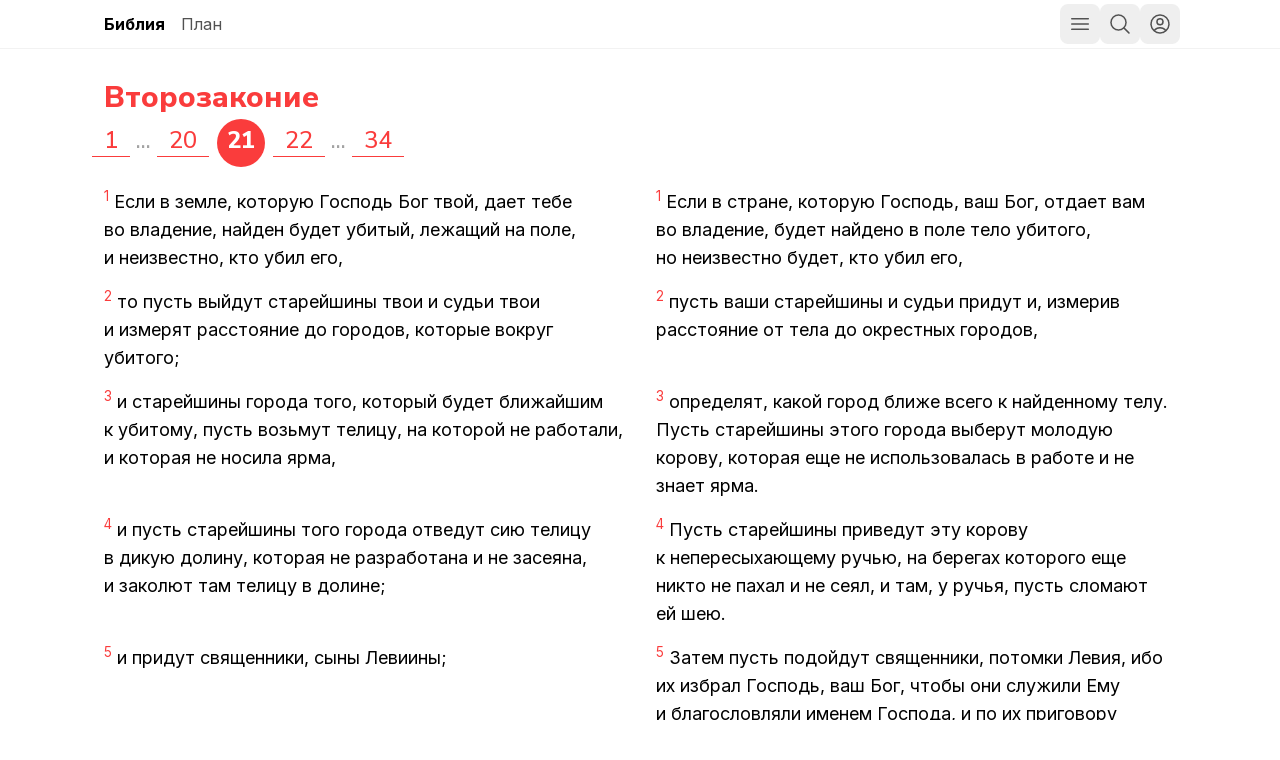

--- FILE ---
content_type: text/html; charset=utf-8
request_url: https://bibleplan.ru/bible/deuteronomy/21
body_size: 12865
content:
<!DOCTYPE html><html lang="ru"><head><meta charSet="utf-8"/><meta name="viewport" content="width=device-width, initial-scale=1"/><link rel="stylesheet" href="/_next/static/chunks/b6823f8467859571.css" data-precedence="next"/><link rel="stylesheet" href="/_next/static/chunks/2e23b671bf0f2b77.css" data-precedence="next"/><link rel="preload" as="script" fetchPriority="low" href="/_next/static/chunks/becc72ac8efe4114.js"/><script src="/_next/static/chunks/cc4ae58c3255a647.js" async=""></script><script src="/_next/static/chunks/3e533685883b6715.js" async=""></script><script src="/_next/static/chunks/9f613523b8224e65.js" async=""></script><script src="/_next/static/chunks/turbopack-da63ab2dab20f1c4.js" async=""></script><script src="/_next/static/chunks/d5e289bff96cf0c1.js" async=""></script><script src="/_next/static/chunks/0eed89cda4daeeed.js" async=""></script><script src="/_next/static/chunks/6621b73c67260613.js" async=""></script><script src="/_next/static/chunks/2e2f6dd1a9ffb35e.js" async=""></script><meta name="next-size-adjust" content=""/><title>Второзаконие 21 — План победы</title><meta name="description" content="План чтения Библии за год"/><script src="/_next/static/chunks/a6dad97d9634a72d.js" noModule=""></script></head><body class="inter_928e3df9-module__fowV3q__className nunito_sans_33ca721c-module__sO_9qW__variable"><div hidden=""><!--$--><!--/$--></div><h1 class="pointer-events-none absolute opacity-0">План победы</h1><nav class="Navbar-module__8UPgqa__container"><div class="container"><div class="Navbar-module__8UPgqa__bar"><a class="nav-btn Navbar-module__8UPgqa__navLinkActive" href="/bible">Библия</a><a class="nav-btn Navbar-module__8UPgqa__navLink" href="/">План</a><div class="grow"></div><button class="nav-btn p-2" type="button"><svg xmlns="http://www.w3.org/2000/svg" fill="none" viewBox="0 0 24 24" stroke-width="1.5" stroke="currentColor" aria-hidden="true" data-slot="icon" class="h-6 w-6"><path stroke-linecap="round" stroke-linejoin="round" d="M3.75 6.75h16.5M3.75 12h16.5m-16.5 5.25h16.5"></path></svg></button><button class="nav-btn self-center p-2" title="Поиск (Ctrl+/)"><svg xmlns="http://www.w3.org/2000/svg" fill="none" viewBox="0 0 24 24" stroke-width="1.5" stroke="currentColor" aria-hidden="true" data-slot="icon" class="h-6"><path stroke-linecap="round" stroke-linejoin="round" d="m21 21-5.197-5.197m0 0A7.5 7.5 0 1 0 5.196 5.196a7.5 7.5 0 0 0 10.607 10.607Z"></path></svg></button><div class="relative" data-headlessui-state=""><button class="nav-btn my-1 p-1" id="headlessui-menu-button-_R_3ulfiv5ubtb_" type="button" aria-haspopup="menu" aria-expanded="false" data-headlessui-state=""><svg xmlns="http://www.w3.org/2000/svg" fill="none" viewBox="0 0 24 24" stroke-width="1.5" stroke="currentColor" aria-hidden="true" data-slot="icon" class="m-1 size-6"><path stroke-linecap="round" stroke-linejoin="round" d="M17.982 18.725A7.488 7.488 0 0 0 12 15.75a7.488 7.488 0 0 0-5.982 2.975m11.963 0a9 9 0 1 0-11.963 0m11.963 0A8.966 8.966 0 0 1 12 21a8.966 8.966 0 0 1-5.982-2.275M15 9.75a3 3 0 1 1-6 0 3 3 0 0 1 6 0Z"></path></svg></button></div></div></div></nav><main class="container book-1"><a href="/bible/deuteronomy"><h3>Второзаконие</h3></a><div class="ChapterPager-module__jB8yiq__container"><a class="ChapterPager-module__jB8yiq__link" href="/bible/deuteronomy/1">1</a> <span class="ChapterPager-module__jB8yiq__ellipsis">...</span> <a class="ChapterPager-module__jB8yiq__link" href="/bible/deuteronomy/20">20</a> <span class="ChapterPager-module__jB8yiq__active">21</span> <a class="ChapterPager-module__jB8yiq__link" href="/bible/deuteronomy/22">22</a> <span class="ChapterPager-module__jB8yiq__ellipsis">...</span> <a class="ChapterPager-module__jB8yiq__link" href="/bible/deuteronomy/34">34</a></div><div class="Verses-module__srCFJq__container Verses-module__srCFJq__twoCols"><div class="Verses-module__srCFJq__verse"><sup>1</sup> <!-- -->Если в земле, которую Господь Бог твой, дает тебе во владение, найден будет убитый, лежащий на поле, и неизвестно, кто убил его,</div><div class="Verses-module__srCFJq__verse Verses-module__srCFJq__second"><sup>1</sup> <!-- -->
Если в стране, которую Господь, ваш Бог, отдает вам во владение, будет найдено в поле тело убитого, но неизвестно будет, кто убил его,</div><div class="Verses-module__srCFJq__verse"><sup>2</sup> <!-- -->то пусть выйдут старейшины твои и судьи твои и измерят расстояние до городов, которые вокруг убитого;</div><div class="Verses-module__srCFJq__verse Verses-module__srCFJq__second"><sup>2</sup> <!-- -->пусть ваши старейшины и судьи придут и, измерив расстояние от тела до окрестных городов,</div><div class="Verses-module__srCFJq__verse"><sup>3</sup> <!-- -->и старейшины города того, который будет ближайшим к убитому, пусть возьмут телицу, на которой не работали, и которая не носила ярма,</div><div class="Verses-module__srCFJq__verse Verses-module__srCFJq__second"><sup>3</sup> <!-- -->определят, какой город ближе всего к найденному телу. Пусть старейшины этого города выберут молодую корову, которая еще не использовалась в работе и не знает ярма.</div><div class="Verses-module__srCFJq__verse"><sup>4</sup> <!-- -->и пусть старейшины того города отведут сию телицу в дикую долину, которая не разработана и не засеяна, и заколют там телицу в долине;</div><div class="Verses-module__srCFJq__verse Verses-module__srCFJq__second"><sup>4</sup> <!-- -->Пусть старейшины приведут эту корову к непересыхающему ручью, на берегах которого еще никто не пахал и не сеял, и там, у ручья, пусть сломают ей шею.</div><div class="Verses-module__srCFJq__verse"><sup>5</sup> <!-- -->и придут священники, сыны Левиины;</div><div class="Verses-module__srCFJq__verse Verses-module__srCFJq__second"><sup>5</sup> <!-- -->Затем пусть подойдут священники, потомки Левия, ибо их избрал Господь, ваш Бог, чтобы они служили Ему и благословляли именем Господа, и по их приговору решается всякая тяжба и всякое дело об увечьях.</div><div class="Verses-module__srCFJq__verse"><sup>6</sup> <!-- -->и все старейшины города того, ближайшие к убитому, пусть омоют руки свои над головою телицы, зарезанной в долине,</div><div class="Verses-module__srCFJq__verse Verses-module__srCFJq__second"><sup>6</sup> <!-- -->Пусть все старейшины города, ближайшего к найденному телу, омоют свои руки над коровой, которой сломали шею у ручья,</div><div class="Verses-module__srCFJq__verse"><sup>7</sup> <!-- -->и объявят и скажут: руки наши не пролили крови сей, и глаза наши не видели;</div><div class="Verses-module__srCFJq__verse Verses-module__srCFJq__second"><sup>7</sup> <!-- -->и скажут: „Наши руки не проливали эту кровь, наши глаза не видели, как она пролилась.</div><div class="Verses-module__srCFJq__verse"><sup>8</sup> <!-- -->очисти народ Твой, Израиля, который Ты, Господи, освободил, и не вмени народу Твоему, Израилю, невинной крови. И они очистятся от крови.</div><div class="Verses-module__srCFJq__verse Verses-module__srCFJq__second"><sup>8</sup> <!-- -->О Господь, оправдай Свой народ, сынов Израилевых, народ, освобожденный Тобою из неволи! Не возлагай на сынов Израилевых, народ Свой, вину за пролитие невинной крови“. И тогда не падет на них вина за эту кровь.</div><div class="Verses-module__srCFJq__verse"><sup>9</sup> <!-- -->Так должен ты смывать у себя кровь невинного, если хочешь делать доброе и справедливое пред очами Господа.</div><div class="Verses-module__srCFJq__verse Verses-module__srCFJq__second"><sup>9</sup> <!-- -->Так вы снимете с себя вину за пролитие невинной крови, сделав то, что угодно Господу.</div><div class="Verses-module__srCFJq__verse"><sup>10</sup> <!-- -->Когда выйдешь на войну против врагов твоих, и Господь Бог твой предаст их в руки твои, и возьмешь их в плен,</div><div class="Verses-module__srCFJq__verse Verses-module__srCFJq__second"><sup>10</sup> <!-- -->
Когда вы пойдете сражаться с врагами, и Господь, ваш Бог, отдаст их в ваши руки, и вы поведете невольников в плен,</div><div class="Verses-module__srCFJq__verse"><sup>11</sup> <!-- -->и увидишь между пленными женщину, красивую видом, и полюбишь ее, и захочешь взять ее себе в жену,</div><div class="Verses-module__srCFJq__verse Verses-module__srCFJq__second"><sup>11</sup> <!-- -->может случиться, что ты увидишь среди невольников красивую женщину, она понравится тебе и ты захочешь на ней жениться.</div><div class="Verses-module__srCFJq__verse"><sup>12</sup> <!-- -->то приведи ее в дом свой, и пусть она острижет голову свою и обрежет ногти свои,</div><div class="Verses-module__srCFJq__verse Verses-module__srCFJq__second"><sup>12</sup> <!-- -->Тогда приведи ее к себе домой, пусть она обреет голову, обрежет ногти,</div><div class="Verses-module__srCFJq__verse"><sup>13</sup> <!-- -->и снимет с себя пленническую одежду свою, и живет в доме твоем, и оплакивает отца своего и матерь свою в продолжение месяца; и после того ты можешь войти к ней и сделаться ее мужем, и она будет твоею женою;</div><div class="Verses-module__srCFJq__verse Verses-module__srCFJq__second"><sup>13</sup> <!-- -->снимет одежду пленницы и месяц живет в твоем доме, оплакивая отца и мать. После этого ты можешь войти к ней — стать ее мужем, а она будет тебе женой.</div><div class="Verses-module__srCFJq__verse"><sup>14</sup> <!-- -->если же она после не понравится тебе, то отпусти ее, куда она захочет, но не продавай ее за серебро и не обращай ее в рабство, потому что ты смирил ее.</div><div class="Verses-module__srCFJq__verse Verses-module__srCFJq__second"><sup>14</sup> <!-- -->Если она станет тебе нежеланна, отпусти ее на свободу. Ты не должен продавать ее, не должен на ней наживаться, если ты овладел ею.</div><div class="Verses-module__srCFJq__verse"><sup>15</sup> <!-- -->Если у кого будут две жены - одна любимая, а другая нелюбимая, и как любимая, так и нелюбимая родят ему сыновей, и первенцем будет сын нелюбимой, -</div><div class="Verses-module__srCFJq__verse Verses-module__srCFJq__second"><sup>15</sup> <!-- -->
Если у человека две жены и одну он любит, а другую нет, и обе, любимая и нелюбимая, родили ему сыновей, причем первенец его — сын нелюбимой,</div><div class="Verses-module__srCFJq__verse"><sup>16</sup> <!-- -->то, при разделе сыновьям своим имения своего, он не может сыну жены любимой дать первенство пред первородным сыном нелюбимой;</div><div class="Verses-module__srCFJq__verse Verses-module__srCFJq__second"><sup>16</sup> <!-- -->то этот человек, распределяя между сыновьями наследство, не может отдать долю первенца сыну любимой жены за счет настоящего первенца, сына нелюбимой.</div><div class="Verses-module__srCFJq__verse"><sup>17</sup> <!-- -->но первенцем должен признать сына нелюбимой и дать ему двойную часть из всего, что у него найдется, ибо он есть начаток силы его, ему принадлежит право первородства.</div><div class="Verses-module__srCFJq__verse Verses-module__srCFJq__second"><sup>17</sup> <!-- -->Он обязан признать сына нелюбимой жены первенцем и выделить ему из всего, что имеет, двойную долю. Ведь этот сын — первый плод его мужской силы, и права первенца за ним.</div><div class="Verses-module__srCFJq__verse"><sup>18</sup> <!-- -->Если у кого будет сын буйный и непокорный, неповинующийся голосу отца своего и голосу матери своей, и они наказывали его, но он не слушает их, -</div><div class="Verses-module__srCFJq__verse Verses-module__srCFJq__second"><sup>18</sup> <!-- -->
Если у кого-то есть упрямый и непокорный сын, который ни отцу ни матери не повинуется, и сколько ни вразумляют они его, он их не слушает,</div><div class="Verses-module__srCFJq__verse"><sup>19</sup> <!-- -->то отец его и мать его пусть возьмут его и приведут его к старейшинам города своего и к воротам своего местопребывания</div><div class="Verses-module__srCFJq__verse Verses-module__srCFJq__second"><sup>19</sup> <!-- -->пусть отец и мать приведут его к старейшинам города, к городским воротам,</div><div class="Verses-module__srCFJq__verse"><sup>20</sup> <!-- -->и скажут старейшинам города своего: «сей сын наш буен и непокорен, не слушает слов наших, мот и пьяница»;</div><div class="Verses-module__srCFJq__verse Verses-module__srCFJq__second"><sup>20</sup> <!-- -->и скажут старейшинам: „Наш сын упрям и непокорен. Он нам не повинуется, предается обжорству и пьянству“.</div><div class="Verses-module__srCFJq__verse"><sup>21</sup> <!-- -->тогда все жители города его пусть побьют его камнями до смерти; и так истреби зло из среды себя, и все Израильтяне услышат и убоятся.</div><div class="Verses-module__srCFJq__verse Verses-module__srCFJq__second"><sup>21</sup> <!-- -->И пусть жители города забросают его камнями насмерть. Искорените зло! Весь Израиль узнает об этом — и затрепещет.</div><div class="Verses-module__srCFJq__verse"><sup>22</sup> <!-- -->Если в ком найдется преступление, достойное смерти, и он будет умерщвлен, и ты повесишь его на дереве,</div><div class="Verses-module__srCFJq__verse Verses-module__srCFJq__second"><sup>22</sup> <!-- -->
Если человек совершил преступление, которое карается смертью, и был казнен, и вы повесили его тело на столбе,</div><div class="Verses-module__srCFJq__verse"><sup>23</sup> <!-- -->то тело его не должно ночевать на дереве, но погреби его в тот же день, ибо проклят пред Богом всякий повешенный на дереве, и не оскверняй земли твоей, которую Господь Бог твой дает тебе в удел.</div><div class="Verses-module__srCFJq__verse Verses-module__srCFJq__second"><sup>23</sup> <!-- -->то тело не должно оставаться на столбе ночью, оно должно быть похоронено в тот же день. Повешенный проклят Богом! Не оскверняйте землю, которую Господь, ваш Бог, отдает вам во владение.</div></div><div class="ChapterPager-module__jB8yiq__container"><a class="ChapterPager-module__jB8yiq__link" href="/bible/deuteronomy/1">1</a> <span class="ChapterPager-module__jB8yiq__ellipsis">...</span> <a class="ChapterPager-module__jB8yiq__link" href="/bible/deuteronomy/20">20</a> <span class="ChapterPager-module__jB8yiq__active">21</span> <a class="ChapterPager-module__jB8yiq__link" href="/bible/deuteronomy/22">22</a> <span class="ChapterPager-module__jB8yiq__ellipsis">...</span> <a class="ChapterPager-module__jB8yiq__link" href="/bible/deuteronomy/34">34</a></div></main><!--$--><!--/$--><script src="/_next/static/chunks/becc72ac8efe4114.js" id="_R_" async=""></script><script>(self.__next_f=self.__next_f||[]).push([0])</script><script>self.__next_f.push([1,"1:\"$Sreact.fragment\"\n2:I[99041,[\"/_next/static/chunks/d5e289bff96cf0c1.js\",\"/_next/static/chunks/0eed89cda4daeeed.js\"],\"default\"]\n3:I[59683,[\"/_next/static/chunks/d5e289bff96cf0c1.js\",\"/_next/static/chunks/0eed89cda4daeeed.js\"],\"default\"]\n4:I[78830,[\"/_next/static/chunks/d5e289bff96cf0c1.js\",\"/_next/static/chunks/6621b73c67260613.js\",\"/_next/static/chunks/2e2f6dd1a9ffb35e.js\"],\"Navbar\"]\n5:I[90373,[\"/_next/static/chunks/d5e289bff96cf0c1.js\",\"/_next/static/chunks/6621b73c67260613.js\",\"/_next/static/chunks/2e2f6dd1a9ffb35e.js\"],\"\"]\n7:I[11282,[\"/_next/static/chunks/d5e289bff96cf0c1.js\",\"/_next/static/chunks/0eed89cda4daeeed.js\"],\"OutletBoundary\"]\n8:\"$Sreact.suspense\"\na:I[11282,[\"/_next/static/chunks/d5e289bff96cf0c1.js\",\"/_next/static/chunks/0eed89cda4daeeed.js\"],\"ViewportBoundary\"]\nc:I[11282,[\"/_next/static/chunks/d5e289bff96cf0c1.js\",\"/_next/static/chunks/0eed89cda4daeeed.js\"],\"MetadataBoundary\"]\ne:I[21585,[\"/_next/static/chunks/d5e289bff96cf0c1.js\",\"/_next/static/chunks/0eed89cda4daeeed.js\"],\"default\"]\n:HL[\"/_next/static/chunks/b6823f8467859571.css\",\"style\"]\n:HL[\"/_next/static/media/83afe278b6a6bb3c-s.p.3a6ba036.woff2\",\"font\",{\"crossOrigin\":\"\",\"type\":\"font/woff2\"}]\n:HL[\"/_next/static/media/9c72aa0f40e4eef8-s.p.18a48cbc.woff2\",\"font\",{\"crossOrigin\":\"\",\"type\":\"font/woff2\"}]\n:HL[\"/_next/static/media/dcd150d580a10316-s.p.edc4ba47.woff2\",\"font\",{\"crossOrigin\":\"\",\"type\":\"font/woff2\"}]\n:HL[\"/_next/static/media/f141b5b7abe57afc-s.p.0de3c900.woff2\",\"font\",{\"crossOrigin\":\"\",\"type\":\"font/woff2\"}]\n:HL[\"/_next/static/chunks/2e23b671bf0f2b77.css\",\"style\"]\n"])</script><script>self.__next_f.push([1,"0:{\"P\":null,\"b\":\"QkC37T8-DgHvaaC5kvZbe\",\"c\":[\"\",\"bible\",\"deuteronomy\",\"21\"],\"q\":\"\",\"i\":false,\"f\":[[[\"\",{\"children\":[\"bible\",{\"children\":[[\"book\",\"deuteronomy\",\"d\"],{\"children\":[[\"chapter\",\"21\",\"d\"],{\"children\":[\"__PAGE__\",{}]}]}]}]},\"$undefined\",\"$undefined\",true],[[\"$\",\"$1\",\"c\",{\"children\":[[[\"$\",\"link\",\"0\",{\"rel\":\"stylesheet\",\"href\":\"/_next/static/chunks/b6823f8467859571.css\",\"precedence\":\"next\",\"crossOrigin\":\"$undefined\",\"nonce\":\"$undefined\"}]],[\"$\",\"html\",null,{\"lang\":\"ru\",\"children\":[\"$\",\"body\",null,{\"className\":\"inter_928e3df9-module__fowV3q__className nunito_sans_33ca721c-module__sO_9qW__variable\",\"children\":[[\"$\",\"h1\",null,{\"className\":\"pointer-events-none absolute opacity-0\",\"children\":\"План победы\"}],[\"$\",\"$L2\",null,{\"parallelRouterKey\":\"children\",\"error\":\"$undefined\",\"errorStyles\":\"$undefined\",\"errorScripts\":\"$undefined\",\"template\":[\"$\",\"$L3\",null,{}],\"templateStyles\":\"$undefined\",\"templateScripts\":\"$undefined\",\"notFound\":[[[\"$\",\"$L4\",null,{}],[\"$\",\"main\",null,{\"className\":\"container\",\"children\":[[\"$\",\"div\",null,{\"className\":\"active-link\",\"children\":\"404 — страница не найдена\"}],[\"$\",\"div\",null,{\"children\":[\"Почитайте \",[\"$\",\"$L5\",null,{\"href\":\"/\",\"children\":\"сегодняшние главы\"}],\" или просто\",\" \",[\"$\",\"$L5\",null,{\"href\":\"/bible\",\"children\":\"Библию\"}],\".\"]}]]}]],[[\"$\",\"link\",\"0\",{\"rel\":\"stylesheet\",\"href\":\"/_next/static/chunks/2e23b671bf0f2b77.css\",\"precedence\":\"next\",\"crossOrigin\":\"$undefined\",\"nonce\":\"$undefined\"}]]],\"forbidden\":\"$undefined\",\"unauthorized\":\"$undefined\"}]]}]}]]}],{\"children\":[[\"$\",\"$1\",\"c\",{\"children\":[null,[\"$\",\"$L2\",null,{\"parallelRouterKey\":\"children\",\"error\":\"$undefined\",\"errorStyles\":\"$undefined\",\"errorScripts\":\"$undefined\",\"template\":[\"$\",\"$L3\",null,{}],\"templateStyles\":\"$undefined\",\"templateScripts\":\"$undefined\",\"notFound\":\"$undefined\",\"forbidden\":\"$undefined\",\"unauthorized\":\"$undefined\"}]]}],{\"children\":[[\"$\",\"$1\",\"c\",{\"children\":[null,[\"$\",\"$L2\",null,{\"parallelRouterKey\":\"children\",\"error\":\"$undefined\",\"errorStyles\":\"$undefined\",\"errorScripts\":\"$undefined\",\"template\":[\"$\",\"$L3\",null,{}],\"templateStyles\":\"$undefined\",\"templateScripts\":\"$undefined\",\"notFound\":\"$undefined\",\"forbidden\":\"$undefined\",\"unauthorized\":\"$undefined\"}]]}],{\"children\":[[\"$\",\"$1\",\"c\",{\"children\":[null,[\"$\",\"$L2\",null,{\"parallelRouterKey\":\"children\",\"error\":\"$undefined\",\"errorStyles\":\"$undefined\",\"errorScripts\":\"$undefined\",\"template\":[\"$\",\"$L3\",null,{}],\"templateStyles\":\"$undefined\",\"templateScripts\":\"$undefined\",\"notFound\":\"$undefined\",\"forbidden\":\"$undefined\",\"unauthorized\":\"$undefined\"}]]}],{\"children\":[[\"$\",\"$1\",\"c\",{\"children\":[\"$L6\",[[\"$\",\"link\",\"0\",{\"rel\":\"stylesheet\",\"href\":\"/_next/static/chunks/2e23b671bf0f2b77.css\",\"precedence\":\"next\",\"crossOrigin\":\"$undefined\",\"nonce\":\"$undefined\"}],[\"$\",\"script\",\"script-0\",{\"src\":\"/_next/static/chunks/d5e289bff96cf0c1.js\",\"async\":true,\"nonce\":\"$undefined\"}],[\"$\",\"script\",\"script-1\",{\"src\":\"/_next/static/chunks/6621b73c67260613.js\",\"async\":true,\"nonce\":\"$undefined\"}],[\"$\",\"script\",\"script-2\",{\"src\":\"/_next/static/chunks/2e2f6dd1a9ffb35e.js\",\"async\":true,\"nonce\":\"$undefined\"}]],[\"$\",\"$L7\",null,{\"children\":[\"$\",\"$8\",null,{\"name\":\"Next.MetadataOutlet\",\"children\":\"$@9\"}]}]]}],{},null,false,false]},null,false,false]},null,false,false]},null,false,false]},null,false,false],[\"$\",\"$1\",\"h\",{\"children\":[null,[\"$\",\"$La\",null,{\"children\":\"$Lb\"}],[\"$\",\"div\",null,{\"hidden\":true,\"children\":[\"$\",\"$Lc\",null,{\"children\":[\"$\",\"$8\",null,{\"name\":\"Next.Metadata\",\"children\":\"$Ld\"}]}]}],[\"$\",\"meta\",null,{\"name\":\"next-size-adjust\",\"content\":\"\"}]]}],false]],\"m\":\"$undefined\",\"G\":[\"$e\",[]],\"S\":false}\n"])</script><script>self.__next_f.push([1,"b:[[\"$\",\"meta\",\"0\",{\"charSet\":\"utf-8\"}],[\"$\",\"meta\",\"1\",{\"name\":\"viewport\",\"content\":\"width=device-width, initial-scale=1\"}]]\n"])</script><script>self.__next_f.push([1,"9:null\nd:[[\"$\",\"title\",\"0\",{\"children\":\"Второзаконие 21 — План победы\"}],[\"$\",\"meta\",\"1\",{\"name\":\"description\",\"content\":\"План чтения Библии за год\"}]]\n"])</script><script>self.__next_f.push([1,"6:[[\"$\",\"$L4\",null,{\"bible\":true}],[\"$\",\"main\",null,{\"className\":\"container book-1\",\"children\":[[[\"$\",\"$L5\",null,{\"href\":\"/bible/deuteronomy\",\"children\":[\"$\",\"h3\",null,{\"children\":\"Второзаконие\"}]}],[\"$\",\"div\",null,{\"className\":\"ChapterPager-module__jB8yiq__container\",\"children\":[[\"$\",\"$L5\",null,{\"className\":\"ChapterPager-module__jB8yiq__link\",\"href\":\"/bible/deuteronomy/1\",\"children\":\"1\"}],\" \",[\"$\",\"span\",null,{\"className\":\"ChapterPager-module__jB8yiq__ellipsis\",\"children\":\"...\"}],\" \",[\"$\",\"$L5\",null,{\"className\":\"ChapterPager-module__jB8yiq__link\",\"href\":\"/bible/deuteronomy/20\",\"children\":20}],\" \",[\"$\",\"span\",null,{\"className\":\"ChapterPager-module__jB8yiq__active\",\"children\":21}],\" \",[\"$\",\"$L5\",null,{\"className\":\"ChapterPager-module__jB8yiq__link\",\"href\":\"/bible/deuteronomy/22\",\"children\":22}],\" \",[\"$\",\"span\",null,{\"className\":\"ChapterPager-module__jB8yiq__ellipsis\",\"children\":\"...\"}],\" \",[\"$\",\"$L5\",null,{\"className\":\"ChapterPager-module__jB8yiq__link\",\"href\":\"/bible/deuteronomy/34\",\"children\":34}]]}]],[\"$\",\"div\",null,{\"className\":\"Verses-module__srCFJq__container Verses-module__srCFJq__twoCols\",\"children\":[[\"$\",\"$1\",\"1\",{\"children\":[[\"$\",\"div\",null,{\"className\":\"Verses-module__srCFJq__verse\",\"style\":\"$undefined\",\"children\":[[\"$\",\"sup\",null,{\"children\":[1,null]}],\" \",\"Если в земле, которую Господь Бог твой, дает тебе во владение, найден будет убитый, лежащий на поле, и неизвестно, кто убил его,\"]}],false,false,[\"$\",\"div\",null,{\"className\":\"Verses-module__srCFJq__verse Verses-module__srCFJq__second\",\"style\":\"$undefined\",\"children\":[[\"$\",\"sup\",null,{\"children\":[1,null]}],\" \",\"\\nЕсли в стране, которую Господь, ваш Бог, отдает вам во владение, будет найдено в поле тело убитого, но неизвестно будет, кто убил его,\"]}]]}],[\"$\",\"$1\",\"2\",{\"children\":[[\"$\",\"div\",null,{\"className\":\"Verses-module__srCFJq__verse\",\"style\":\"$undefined\",\"children\":[[\"$\",\"sup\",null,{\"children\":[2,null]}],\" \",\"то пусть выйдут старейшины твои и судьи твои и измерят расстояние до городов, которые вокруг убитого;\"]}],false,false,[\"$\",\"div\",null,{\"className\":\"Verses-module__srCFJq__verse Verses-module__srCFJq__second\",\"style\":\"$undefined\",\"children\":[[\"$\",\"sup\",null,{\"children\":[2,null]}],\" \",\"пусть ваши старейшины и судьи придут и, измерив расстояние от тела до окрестных городов,\"]}]]}],[\"$\",\"$1\",\"3\",{\"children\":[[\"$\",\"div\",null,{\"className\":\"Verses-module__srCFJq__verse\",\"style\":\"$undefined\",\"children\":[[\"$\",\"sup\",null,{\"children\":[3,null]}],\" \",\"и старейшины города того, который будет ближайшим к убитому, пусть возьмут телицу, на которой не работали, и которая не носила ярма,\"]}],false,false,[\"$\",\"div\",null,{\"className\":\"Verses-module__srCFJq__verse Verses-module__srCFJq__second\",\"style\":\"$undefined\",\"children\":[[\"$\",\"sup\",null,{\"children\":[3,null]}],\" \",\"определят, какой город ближе всего к найденному телу. Пусть старейшины этого города выберут молодую корову, которая еще не использовалась в работе и не знает ярма.\"]}]]}],[\"$\",\"$1\",\"4\",{\"children\":[[\"$\",\"div\",null,{\"className\":\"Verses-module__srCFJq__verse\",\"style\":\"$undefined\",\"children\":[[\"$\",\"sup\",null,{\"children\":[4,null]}],\" \",\"и пусть старейшины того города отведут сию телицу в дикую долину, которая не разработана и не засеяна, и заколют там телицу в долине;\"]}],false,false,[\"$\",\"div\",null,{\"className\":\"Verses-module__srCFJq__verse Verses-module__srCFJq__second\",\"style\":\"$undefined\",\"children\":[[\"$\",\"sup\",null,{\"children\":[4,null]}],\" \",\"Пусть старейшины приведут эту корову к непересыхающему ручью, на берегах которого еще никто не пахал и не сеял, и там, у ручья, пусть сломают ей шею.\"]}]]}],[\"$\",\"$1\",\"5\",{\"children\":[[\"$\",\"div\",null,{\"className\":\"Verses-module__srCFJq__verse\",\"style\":\"$undefined\",\"children\":[[\"$\",\"sup\",null,{\"children\":[5,null]}],\" \",\"и придут священники, сыны Левиины;\"]}],false,false,[\"$\",\"div\",null,{\"className\":\"Verses-module__srCFJq__verse Verses-module__srCFJq__second\",\"style\":\"$undefined\",\"children\":[[\"$\",\"sup\",null,{\"children\":[5,null]}],\" \",\"Затем пусть подойдут священники, потомки Левия, ибо их избрал Господь, ваш Бог, чтобы они служили Ему и благословляли именем Господа, и по их приговору решается всякая тяжба и всякое дело об увечьях.\"]}]]}],[\"$\",\"$1\",\"6\",{\"children\":[[\"$\",\"div\",null,{\"className\":\"Verses-module__srCFJq__verse\",\"style\":\"$undefined\",\"children\":[[\"$\",\"sup\",null,{\"children\":[6,null]}],\" \",\"и все старейшины города того, ближайшие к убитому, пусть омоют руки свои над головою телицы, зарезанной в долине,\"]}],false,false,\"$Lf\"]}],\"$L10\",\"$L11\",\"$L12\",\"$L13\",\"$L14\",\"$L15\",\"$L16\",\"$L17\",\"$L18\",\"$L19\",\"$L1a\",\"$L1b\",\"$L1c\",\"$L1d\",\"$L1e\",\"$L1f\",\"$L20\"]}],\"$L21\"]}]]\n"])</script><script>self.__next_f.push([1,"f:[\"$\",\"div\",null,{\"className\":\"Verses-module__srCFJq__verse Verses-module__srCFJq__second\",\"style\":\"$undefined\",\"children\":[[\"$\",\"sup\",null,{\"children\":[6,null]}],\" \",\"Пусть все старейшины города, ближайшего к найденному телу, омоют свои руки над коровой, которой сломали шею у ручья,\"]}]\n10:[\"$\",\"$1\",\"7\",{\"children\":[[\"$\",\"div\",null,{\"className\":\"Verses-module__srCFJq__verse\",\"style\":\"$undefined\",\"children\":[[\"$\",\"sup\",null,{\"children\":[7,null]}],\" \",\"и объявят и скажут: руки наши не пролили крови сей, и глаза наши не видели;\"]}],false,false,[\"$\",\"div\",null,{\"className\":\"Verses-module__srCFJq__verse Verses-module__srCFJq__second\",\"style\":\"$undefined\",\"children\":[[\"$\",\"sup\",null,{\"children\":[7,null]}],\" \",\"и скажут: „Наши руки не проливали эту кровь, наши глаза не видели, как она пролилась.\"]}]]}]\n11:[\"$\",\"$1\",\"8\",{\"children\":[[\"$\",\"div\",null,{\"className\":\"Verses-module__srCFJq__verse\",\"style\":\"$undefined\",\"children\":[[\"$\",\"sup\",null,{\"children\":[8,null]}],\" \",\"очисти народ Твой, Израиля, который Ты, Господи, освободил, и не вмени народу Твоему, Израилю, невинной крови. И они очистятся от крови.\"]}],false,false,[\"$\",\"div\",null,{\"className\":\"Verses-module__srCFJq__verse Verses-module__srCFJq__second\",\"style\":\"$undefined\",\"children\":[[\"$\",\"sup\",null,{\"children\":[8,null]}],\" \",\"О Господь, оправдай Свой народ, сынов Израилевых, народ, освобожденный Тобою из неволи! Не возлагай на сынов Израилевых, народ Свой, вину за пролитие невинной крови“. И тогда не падет на них вина за эту кровь.\"]}]]}]\n12:[\"$\",\"$1\",\"9\",{\"children\":[[\"$\",\"div\",null,{\"className\":\"Verses-module__srCFJq__verse\",\"style\":\"$undefined\",\"children\":[[\"$\",\"sup\",null,{\"children\":[9,null]}],\" \",\"Так должен ты смывать у себя кровь невинного, если хочешь делать доброе и справедливое пред очами Господа.\"]}],false,false,[\"$\",\"div\",null,{\"className\":\"Verses-module__srCFJq__verse Verses-module__srCFJq__second\",\"style\":\"$undefined\",\"children\":[[\"$\",\"sup\",null,{\"children\":[9,null]}],\" \",\"Так вы снимете с себя вину за пролитие невинной крови, сделав то, что угодно Господу.\"]}]]}]\n13:[\"$\",\"$1\",\"10\",{\"children\":[[\"$\",\"div\",null,{\"className\":\"Verses-module__srCFJq__verse\",\"style\":\"$undefined\",\"children\":[[\"$\",\"sup\",null,{\"children\":[10,null]}],\" \",\"Когда выйдешь на войну против врагов твоих, и Господь Бог твой предаст их в руки твои, и возьмешь их в плен,\"]}],false,false,[\"$\",\"div\",null,{\"className\":\"Verses-module__srCFJq__verse Verses-module__srCFJq__second\",\"style\":\"$undefined\",\"children\":[[\"$\",\"sup\",null,{\"children\":[10,null]}],\" \",\"\\nКогда вы пойдете сражаться с врагами, и Господь, ваш Бог, отдаст их в ваши руки, и вы поведете невольников в плен,\"]}]]}]\n14:[\"$\",\"$1\",\"11\",{\"children\":[[\"$\",\"div\",null,{\"className\":\"Verses-module__srCFJq__verse\",\"style\":\"$undefined\",\"children\":[[\"$\",\"sup\",null,{\"children\":[11,null]}],\" \",\"и увидишь между пленными женщину, красивую видом, и полюбишь ее, и захочешь взять ее себе в жену,\"]}],false,false,[\"$\",\"div\",null,{\"className\":\"Verses-module__srCFJq__verse Verses-module__srCFJq__second\",\"style\":\"$undefined\",\"children\":[[\"$\",\"sup\",null,{\"children\":[11,null]}],\" \",\"может случиться, что ты увид"])</script><script>self.__next_f.push([1,"ишь среди невольников красивую женщину, она понравится тебе и ты захочешь на ней жениться.\"]}]]}]\n15:[\"$\",\"$1\",\"12\",{\"children\":[[\"$\",\"div\",null,{\"className\":\"Verses-module__srCFJq__verse\",\"style\":\"$undefined\",\"children\":[[\"$\",\"sup\",null,{\"children\":[12,null]}],\" \",\"то приведи ее в дом свой, и пусть она острижет голову свою и обрежет ногти свои,\"]}],false,false,[\"$\",\"div\",null,{\"className\":\"Verses-module__srCFJq__verse Verses-module__srCFJq__second\",\"style\":\"$undefined\",\"children\":[[\"$\",\"sup\",null,{\"children\":[12,null]}],\" \",\"Тогда приведи ее к себе домой, пусть она обреет голову, обрежет ногти,\"]}]]}]\n16:[\"$\",\"$1\",\"13\",{\"children\":[[\"$\",\"div\",null,{\"className\":\"Verses-module__srCFJq__verse\",\"style\":\"$undefined\",\"children\":[[\"$\",\"sup\",null,{\"children\":[13,null]}],\" \",\"и снимет с себя пленническую одежду свою, и живет в доме твоем, и оплакивает отца своего и матерь свою в продолжение месяца; и после того ты можешь войти к ней и сделаться ее мужем, и она будет твоею женою;\"]}],false,false,[\"$\",\"div\",null,{\"className\":\"Verses-module__srCFJq__verse Verses-module__srCFJq__second\",\"style\":\"$undefined\",\"children\":[[\"$\",\"sup\",null,{\"children\":[13,null]}],\" \",\"снимет одежду пленницы и месяц живет в твоем доме, оплакивая отца и мать. После этого ты можешь войти к ней — стать ее мужем, а она будет тебе женой.\"]}]]}]\n17:[\"$\",\"$1\",\"14\",{\"children\":[[\"$\",\"div\",null,{\"className\":\"Verses-module__srCFJq__verse\",\"style\":\"$undefined\",\"children\":[[\"$\",\"sup\",null,{\"children\":[14,null]}],\" \",\"если же она после не понравится тебе, то отпусти ее, куда она захочет, но не продавай ее за серебро и не обращай ее в рабство, потому что ты смирил ее.\"]}],false,false,[\"$\",\"div\",null,{\"className\":\"Verses-module__srCFJq__verse Verses-module__srCFJq__second\",\"style\":\"$undefined\",\"children\":[[\"$\",\"sup\",null,{\"children\":[14,null]}],\" \",\"Если она станет тебе нежеланна, отпусти ее на свободу. Ты не должен продавать ее, не должен на ней наживаться, если ты овладел ею.\"]}]]}]\n18:[\"$\",\"$1\",\"15\",{\"children\":[[\"$\",\"div\",null,{\"className\":\"Verses-module__srCFJq__verse\",\"style\":\"$undefined\",\"children\":[[\"$\",\"sup\",null,{\"children\":[15,null]}],\" \",\"Если у кого будут две жены - одна любимая, а другая нелюбимая, и как любимая, так и нелюбимая родят ему сыновей, и первенцем будет сын нелюбимой, -\"]}],false,false,[\"$\",\"div\",null,{\"className\":\"Verses-module__srCFJq__verse Verses-module__srCFJq__second\",\"style\":\"$undefined\",\"children\":[[\"$\",\"sup\",null,{\"children\":[15,null]}],\" \",\"\\nЕсли у человека две жены и одну он любит, а другую нет, и обе, любимая и нелюбимая, родили ему сыновей, причем первенец его — сын нелюбимой,\"]}]]}]\n19:[\"$\",\"$1\",\"16\",{\"children\":[[\"$\",\"div\",null,{\"className\":\"Verses-module__srCFJq__verse\",\"style\":\"$undefined\",\"children\":[[\"$\",\"sup\",null,{\"children\":[16,null]}],\" \",\"то, при разделе сыновьям своим имения своего, он не может сыну жены любимой дать первенство пред первородным сыном нелюбимой;\"]}],false,false,[\"$\",\"div\",null,{\"className\":\"Verses-module__srCFJq__verse Verses-module__srCFJq__second\""])</script><script>self.__next_f.push([1,",\"style\":\"$undefined\",\"children\":[[\"$\",\"sup\",null,{\"children\":[16,null]}],\" \",\"то этот человек, распределяя между сыновьями наследство, не может отдать долю первенца сыну любимой жены за счет настоящего первенца, сына нелюбимой.\"]}]]}]\n1a:[\"$\",\"$1\",\"17\",{\"children\":[[\"$\",\"div\",null,{\"className\":\"Verses-module__srCFJq__verse\",\"style\":\"$undefined\",\"children\":[[\"$\",\"sup\",null,{\"children\":[17,null]}],\" \",\"но первенцем должен признать сына нелюбимой и дать ему двойную часть из всего, что у него найдется, ибо он есть начаток силы его, ему принадлежит право первородства.\"]}],false,false,[\"$\",\"div\",null,{\"className\":\"Verses-module__srCFJq__verse Verses-module__srCFJq__second\",\"style\":\"$undefined\",\"children\":[[\"$\",\"sup\",null,{\"children\":[17,null]}],\" \",\"Он обязан признать сына нелюбимой жены первенцем и выделить ему из всего, что имеет, двойную долю. Ведь этот сын — первый плод его мужской силы, и права первенца за ним.\"]}]]}]\n1b:[\"$\",\"$1\",\"18\",{\"children\":[[\"$\",\"div\",null,{\"className\":\"Verses-module__srCFJq__verse\",\"style\":\"$undefined\",\"children\":[[\"$\",\"sup\",null,{\"children\":[18,null]}],\" \",\"Если у кого будет сын буйный и непокорный, неповинующийся голосу отца своего и голосу матери своей, и они наказывали его, но он не слушает их, -\"]}],false,false,[\"$\",\"div\",null,{\"className\":\"Verses-module__srCFJq__verse Verses-module__srCFJq__second\",\"style\":\"$undefined\",\"children\":[[\"$\",\"sup\",null,{\"children\":[18,null]}],\" \",\"\\nЕсли у кого-то есть упрямый и непокорный сын, который ни отцу ни матери не повинуется, и сколько ни вразумляют они его, он их не слушает,\"]}]]}]\n1c:[\"$\",\"$1\",\"19\",{\"children\":[[\"$\",\"div\",null,{\"className\":\"Verses-module__srCFJq__verse\",\"style\":\"$undefined\",\"children\":[[\"$\",\"sup\",null,{\"children\":[19,null]}],\" \",\"то отец его и мать его пусть возьмут его и приведут его к старейшинам города своего и к воротам своего местопребывания\"]}],false,false,[\"$\",\"div\",null,{\"className\":\"Verses-module__srCFJq__verse Verses-module__srCFJq__second\",\"style\":\"$undefined\",\"children\":[[\"$\",\"sup\",null,{\"children\":[19,null]}],\" \",\"пусть отец и мать приведут его к старейшинам города, к городским воротам,\"]}]]}]\n1d:[\"$\",\"$1\",\"20\",{\"children\":[[\"$\",\"div\",null,{\"className\":\"Verses-module__srCFJq__verse\",\"style\":\"$undefined\",\"children\":[[\"$\",\"sup\",null,{\"children\":[20,null]}],\" \",\"и скажут старейшинам города своего: «сей сын наш буен и непокорен, не слушает слов наших, мот и пьяница»;\"]}],false,false,[\"$\",\"div\",null,{\"className\":\"Verses-module__srCFJq__verse Verses-module__srCFJq__second\",\"style\":\"$undefined\",\"children\":[[\"$\",\"sup\",null,{\"children\":[20,null]}],\" \",\"и скажут старейшинам: „Наш сын упрям и непокорен. Он нам не повинуется, предается обжорству и пьянству“.\"]}]]}]\n1e:[\"$\",\"$1\",\"21\",{\"children\":[[\"$\",\"div\",null,{\"className\":\"Verses-module__srCFJq__verse\",\"style\":\"$undefined\",\"children\":[[\"$\",\"sup\",null,{\"children\":[21,null]}],\" \",\"тогда все жители города его пусть побьют его камнями до смерти; и так истреби зло из среды себя, и все Израильтяне услышат и убоя"])</script><script>self.__next_f.push([1,"тся.\"]}],false,false,[\"$\",\"div\",null,{\"className\":\"Verses-module__srCFJq__verse Verses-module__srCFJq__second\",\"style\":\"$undefined\",\"children\":[[\"$\",\"sup\",null,{\"children\":[21,null]}],\" \",\"И пусть жители города забросают его камнями насмерть. Искорените зло! Весь Израиль узнает об этом — и затрепещет.\"]}]]}]\n1f:[\"$\",\"$1\",\"22\",{\"children\":[[\"$\",\"div\",null,{\"className\":\"Verses-module__srCFJq__verse\",\"style\":\"$undefined\",\"children\":[[\"$\",\"sup\",null,{\"children\":[22,null]}],\" \",\"Если в ком найдется преступление, достойное смерти, и он будет умерщвлен, и ты повесишь его на дереве,\"]}],false,false,[\"$\",\"div\",null,{\"className\":\"Verses-module__srCFJq__verse Verses-module__srCFJq__second\",\"style\":\"$undefined\",\"children\":[[\"$\",\"sup\",null,{\"children\":[22,null]}],\" \",\"\\nЕсли человек совершил преступление, которое карается смертью, и был казнен, и вы повесили его тело на столбе,\"]}]]}]\n20:[\"$\",\"$1\",\"23\",{\"children\":[[\"$\",\"div\",null,{\"className\":\"Verses-module__srCFJq__verse\",\"style\":\"$undefined\",\"children\":[[\"$\",\"sup\",null,{\"children\":[23,null]}],\" \",\"то тело его не должно ночевать на дереве, но погреби его в тот же день, ибо проклят пред Богом всякий повешенный на дереве, и не оскверняй земли твоей, которую Господь Бог твой дает тебе в удел.\"]}],false,false,[\"$\",\"div\",null,{\"className\":\"Verses-module__srCFJq__verse Verses-module__srCFJq__second\",\"style\":\"$undefined\",\"children\":[[\"$\",\"sup\",null,{\"children\":[23,null]}],\" \",\"то тело не должно оставаться на столбе ночью, оно должно быть похоронено в тот же день. Повешенный проклят Богом! Не оскверняйте землю, которую Господь, ваш Бог, отдает вам во владение.\"]}]]}]\n21:[\"$\",\"div\",null,{\"className\":\"ChapterPager-module__jB8yiq__container\",\"children\":[[\"$\",\"$L5\",null,{\"className\":\"ChapterPager-module__jB8yiq__link\",\"href\":\"/bible/deuteronomy/1\",\"children\":\"1\"}],\" \",[\"$\",\"span\",null,{\"className\":\"ChapterPager-module__jB8yiq__ellipsis\",\"children\":\"...\"}],\" \",[\"$\",\"$L5\",null,{\"className\":\"ChapterPager-module__jB8yiq__link\",\"href\":\"/bible/deuteronomy/20\",\"children\":20}],\" \",[\"$\",\"span\",null,{\"className\":\"ChapterPager-module__jB8yiq__active\",\"children\":21}],\" \",[\"$\",\"$L5\",null,{\"className\":\"ChapterPager-module__jB8yiq__link\",\"href\":\"/bible/deuteronomy/22\",\"children\":22}],\" \",[\"$\",\"span\",null,{\"className\":\"ChapterPager-module__jB8yiq__ellipsis\",\"children\":\"...\"}],\" \",[\"$\",\"$L5\",null,{\"className\":\"ChapterPager-module__jB8yiq__link\",\"href\":\"/bible/deuteronomy/34\",\"children\":34}]]}]\n"])</script></body></html>

--- FILE ---
content_type: text/css; charset=UTF-8
request_url: https://bibleplan.ru/_next/static/chunks/b6823f8467859571.css
body_size: 6627
content:
*,:before,:after,::backdrop{--tw-border-spacing-x:0;--tw-border-spacing-y:0;--tw-translate-x:0;--tw-translate-y:0;--tw-rotate:0;--tw-skew-x:0;--tw-skew-y:0;--tw-scale-x:1;--tw-scale-y:1;--tw-pan-x: ;--tw-pan-y: ;--tw-pinch-zoom: ;--tw-scroll-snap-strictness:proximity;--tw-gradient-from-position: ;--tw-gradient-via-position: ;--tw-gradient-to-position: ;--tw-ordinal: ;--tw-slashed-zero: ;--tw-numeric-figure: ;--tw-numeric-spacing: ;--tw-numeric-fraction: ;--tw-ring-inset: ;--tw-ring-offset-width:0px;--tw-ring-offset-color:#fff;--tw-ring-color:#3b82f680;--tw-ring-offset-shadow:0 0 #0000;--tw-ring-shadow:0 0 #0000;--tw-shadow:0 0 #0000;--tw-shadow-colored:0 0 #0000;--tw-blur: ;--tw-brightness: ;--tw-contrast: ;--tw-grayscale: ;--tw-hue-rotate: ;--tw-invert: ;--tw-saturate: ;--tw-sepia: ;--tw-drop-shadow: ;--tw-backdrop-blur: ;--tw-backdrop-brightness: ;--tw-backdrop-contrast: ;--tw-backdrop-grayscale: ;--tw-backdrop-hue-rotate: ;--tw-backdrop-invert: ;--tw-backdrop-opacity: ;--tw-backdrop-saturate: ;--tw-backdrop-sepia: ;--tw-contain-size: ;--tw-contain-layout: ;--tw-contain-paint: ;--tw-contain-style: }*,:before,:after{box-sizing:border-box;border:0 solid #e5e5e5}:before,:after{--tw-content:""}html,:host{-webkit-text-size-adjust:100%;tab-size:4;font-feature-settings:normal;font-variation-settings:normal;-webkit-tap-highlight-color:transparent;font-family:ui-sans-serif,system-ui,sans-serif,Apple Color Emoji,Segoe UI Emoji,Segoe UI Symbol,Noto Color Emoji;line-height:1.5}body{line-height:inherit;margin:0}hr{height:0;color:inherit;border-top-width:1px}abbr:where([title]){-webkit-text-decoration:underline dotted;text-decoration:underline dotted}h1,h2,h3,h4,h5,h6{font-size:inherit;font-weight:inherit}a{color:inherit;-webkit-text-decoration:inherit;text-decoration:inherit}b,strong{font-weight:bolder}code,kbd,samp,pre{font-feature-settings:normal;font-variation-settings:normal;font-family:ui-monospace,SFMono-Regular,Menlo,Monaco,Consolas,Liberation Mono,Courier New,monospace;font-size:1em}small{font-size:80%}sub,sup{vertical-align:baseline;font-size:75%;line-height:0;position:relative}sub{bottom:-.25em}sup{top:-.5em}table{text-indent:0;border-color:inherit;border-collapse:collapse}button,input,optgroup,select,textarea{font-feature-settings:inherit;font-variation-settings:inherit;font-family:inherit;font-size:100%;font-weight:inherit;line-height:inherit;letter-spacing:inherit;color:inherit;margin:0;padding:0}button,select{text-transform:none}button,input:where([type=button]),input:where([type=reset]),input:where([type=submit]){-webkit-appearance:button;background-color:#0000;background-image:none}:-moz-focusring{outline:auto}:-moz-ui-invalid{box-shadow:none}progress{vertical-align:baseline}::-webkit-inner-spin-button{height:auto}::-webkit-outer-spin-button{height:auto}[type=search]{-webkit-appearance:textfield;outline-offset:-2px}::-webkit-search-decoration{-webkit-appearance:none}::-webkit-file-upload-button{-webkit-appearance:button;font:inherit}summary{display:list-item}blockquote,dl,dd,h1,h2,h3,h4,h5,h6,hr,figure,p,pre{margin:0}fieldset{margin:0;padding:0}legend{padding:0}ol,ul,menu{margin:0;padding:0;list-style:none}dialog{padding:0}textarea{resize:vertical}input::-moz-placeholder{opacity:1;color:#a3a3a3}textarea::-moz-placeholder{opacity:1;color:#a3a3a3}input::placeholder,textarea::placeholder{opacity:1;color:#a3a3a3}button,[role=button]{cursor:pointer}:disabled{cursor:default}img,svg,video,canvas,audio,iframe,embed,object{vertical-align:middle;display:block}img,video{max-width:100%;height:auto}[hidden]:where(:not([hidden=until-found])){display:none}input:where([type=text]),input:where(:not([type])),input:where([type=email]),input:where([type=url]),input:where([type=password]),input:where([type=number]),input:where([type=date]),input:where([type=datetime-local]),input:where([type=month]),input:where([type=search]),input:where([type=tel]),input:where([type=time]),input:where([type=week]),select:where([multiple]),textarea,select{appearance:none;--tw-shadow:0 0 #0000;background-color:#fff;border-width:1px;border-color:#737373;border-radius:0;padding:.5rem .75rem;font-size:1rem;line-height:1.5rem}input:where([type=text]):focus,input:where(:not([type])):focus,input:where([type=email]):focus,input:where([type=url]):focus,input:where([type=password]):focus,input:where([type=number]):focus,input:where([type=date]):focus,input:where([type=datetime-local]):focus,input:where([type=month]):focus,input:where([type=search]):focus,input:where([type=tel]):focus,input:where([type=time]):focus,input:where([type=week]):focus,select:where([multiple]):focus,textarea:focus,select:focus{outline-offset:2px;--tw-ring-inset:var(--tw-empty, );--tw-ring-offset-width:0px;--tw-ring-offset-color:#fff;--tw-ring-color:#2563eb;--tw-ring-offset-shadow:var(--tw-ring-inset)0 0 0 var(--tw-ring-offset-width)var(--tw-ring-offset-color);--tw-ring-shadow:var(--tw-ring-inset)0 0 0 calc(1px + var(--tw-ring-offset-width))var(--tw-ring-color);box-shadow:var(--tw-ring-offset-shadow),var(--tw-ring-shadow),var(--tw-shadow);border-color:#2563eb;outline:2px solid #0000}input::-moz-placeholder{color:#737373;opacity:1}textarea::-moz-placeholder{color:#737373;opacity:1}input::placeholder,textarea::placeholder{color:#737373;opacity:1}::-webkit-datetime-edit-fields-wrapper{padding:0}::-webkit-date-and-time-value{min-height:1.5em;text-align:inherit}::-webkit-datetime-edit{display:inline-flex}::-webkit-datetime-edit{padding-top:0;padding-bottom:0}::-webkit-datetime-edit-year-field{padding-top:0;padding-bottom:0}::-webkit-datetime-edit-month-field{padding-top:0;padding-bottom:0}::-webkit-datetime-edit-day-field{padding-top:0;padding-bottom:0}::-webkit-datetime-edit-hour-field{padding-top:0;padding-bottom:0}::-webkit-datetime-edit-minute-field{padding-top:0;padding-bottom:0}::-webkit-datetime-edit-second-field{padding-top:0;padding-bottom:0}::-webkit-datetime-edit-millisecond-field{padding-top:0;padding-bottom:0}::-webkit-datetime-edit-meridiem-field{padding-top:0;padding-bottom:0}select{-webkit-print-color-adjust:exact;print-color-adjust:exact;background-image:url("data:image/svg+xml,%3csvg xmlns='http://www.w3.org/2000/svg' fill='none' viewBox='0 0 20 20'%3e%3cpath stroke='%23737373' stroke-linecap='round' stroke-linejoin='round' stroke-width='1.5' d='M6 8l4 4 4-4'/%3e%3c/svg%3e");background-position:right .5rem center;background-repeat:no-repeat;background-size:1.5em 1.5em;padding-right:2.5rem}select:where([multiple]),select:where([size]:not([size="1"])){background-image:initial;background-position:initial;background-repeat:unset;background-size:initial;-webkit-print-color-adjust:unset;print-color-adjust:unset;padding-right:.75rem}input:where([type=checkbox]),input:where([type=radio]){appearance:none;-webkit-print-color-adjust:exact;print-color-adjust:exact;vertical-align:middle;-webkit-user-select:none;user-select:none;color:#2563eb;--tw-shadow:0 0 #0000;background-color:#fff;background-origin:border-box;border-width:1px;border-color:#737373;flex-shrink:0;width:1rem;height:1rem;padding:0;display:inline-block}input:where([type=checkbox]){border-radius:0}input:where([type=radio]){border-radius:100%}input:where([type=checkbox]):focus,input:where([type=radio]):focus{outline-offset:2px;--tw-ring-inset:var(--tw-empty, );--tw-ring-offset-width:2px;--tw-ring-offset-color:#fff;--tw-ring-color:#2563eb;--tw-ring-offset-shadow:var(--tw-ring-inset)0 0 0 var(--tw-ring-offset-width)var(--tw-ring-offset-color);--tw-ring-shadow:var(--tw-ring-inset)0 0 0 calc(2px + var(--tw-ring-offset-width))var(--tw-ring-color);box-shadow:var(--tw-ring-offset-shadow),var(--tw-ring-shadow),var(--tw-shadow);outline:2px solid #0000}input:where([type=checkbox]):checked,input:where([type=radio]):checked{background-color:currentColor;background-position:50%;background-repeat:no-repeat;background-size:100% 100%;border-color:#0000}input:where([type=checkbox]):checked{background-image:url("data:image/svg+xml,%3csvg viewBox='0 0 16 16' fill='white' xmlns='http://www.w3.org/2000/svg'%3e%3cpath d='M12.207 4.793a1 1 0 010 1.414l-5 5a1 1 0 01-1.414 0l-2-2a1 1 0 011.414-1.414L6.5 9.086l4.293-4.293a1 1 0 011.414 0z'/%3e%3c/svg%3e")}@media (forced-colors:active){input:where([type=checkbox]):checked{appearance:auto}}input:where([type=radio]):checked{background-image:url("data:image/svg+xml,%3csvg viewBox='0 0 16 16' fill='white' xmlns='http://www.w3.org/2000/svg'%3e%3ccircle cx='8' cy='8' r='3'/%3e%3c/svg%3e")}@media (forced-colors:active){input:where([type=radio]):checked{appearance:auto}}input:where([type=checkbox]):checked:hover,input:where([type=checkbox]):checked:focus,input:where([type=radio]):checked:hover,input:where([type=radio]):checked:focus{background-color:currentColor;border-color:#0000}input:where([type=checkbox]):indeterminate{background-color:currentColor;background-image:url("data:image/svg+xml,%3csvg xmlns='http://www.w3.org/2000/svg' fill='none' viewBox='0 0 16 16'%3e%3cpath stroke='white' stroke-linecap='round' stroke-linejoin='round' stroke-width='2' d='M4 8h8'/%3e%3c/svg%3e");background-position:50%;background-repeat:no-repeat;background-size:100% 100%;border-color:#0000}@media (forced-colors:active){input:where([type=checkbox]):indeterminate{appearance:auto}}input:where([type=checkbox]):indeterminate:hover,input:where([type=checkbox]):indeterminate:focus{background-color:currentColor;border-color:#0000}input:where([type=file]){background:unset;border-color:inherit;font-size:unset;line-height:inherit;border-width:0;border-radius:0;padding:0}input:where([type=file]):focus{outline:1px solid buttontext;outline:1px auto -webkit-focus-ring-color}.container{width:100%}@media (min-width:640px){.container{max-width:640px}}@media (min-width:768px){.container{max-width:768px}}@media (min-width:1024px){.container{max-width:1024px}}@media (min-width:1280px){.container{max-width:1280px}}@media (min-width:1536px){.container{max-width:1536px}}.sr-only{clip:rect(0,0,0,0);white-space:nowrap;border-width:0;width:1px;height:1px;margin:-1px;padding:0;position:absolute;overflow:hidden}.pointer-events-none{pointer-events:none}.visible{visibility:visible}.fixed{position:fixed}.absolute{position:absolute}.relative{position:relative}.inset-0{inset:0}.inset-1{inset:.25rem}.bottom-20{bottom:5rem}.left-0{left:0}.right-0{right:0}.top-0{top:0}.top-12{top:3rem}.z-10{z-index:10}.z-20{z-index:20}.m-1{margin:.25rem}.-mx-6{margin-left:-1.5rem;margin-right:-1.5rem}.mx-1{margin-left:.25rem;margin-right:.25rem}.my-1{margin-top:.25rem;margin-bottom:.25rem}.my-4{margin-top:1rem;margin-bottom:1rem}.-ml-1{margin-left:-.25rem}.-ml-2{margin-left:-.5rem}.-mt-0\.5{margin-top:-.125rem}.-mt-1{margin-top:-.25rem}.-mt-4{margin-top:-1rem}.mb-1{margin-bottom:.25rem}.mb-2{margin-bottom:.5rem}.mb-4{margin-bottom:1rem}.mb-6{margin-bottom:1.5rem}.mb-8{margin-bottom:2rem}.ml-1{margin-left:.25rem}.ml-2{margin-left:.5rem}.mr-0\.5{margin-right:.125rem}.mr-1{margin-right:.25rem}.mr-3{margin-right:.75rem}.mr-4{margin-right:1rem}.mt-1{margin-top:.25rem}.mt-10{margin-top:2.5rem}.mt-2{margin-top:.5rem}.mt-4{margin-top:1rem}.mt-8{margin-top:2rem}.block{display:block}.inline-block{display:inline-block}.inline{display:inline}.flex{display:flex}.grid{display:grid}.hidden{display:none}.size-5{width:1.25rem;height:1.25rem}.size-6{width:1.5rem;height:1.5rem}.size-8{width:2rem;height:2rem}.h-4{height:1rem}.h-5{height:1.25rem}.h-6{height:1.5rem}.h-\[2px\]{height:2px}.h-\[6px\]{height:6px}.min-h-full{min-height:100%}.w-24{width:6rem}.w-5{width:1.25rem}.w-6{width:1.5rem}.w-\[240px\]{width:240px}.w-full{width:100%}.max-w-lg{max-width:32rem}.max-w-prose{max-width:65ch}.shrink-0{flex-shrink:0}.grow{flex-grow:1}.grow-0{flex-grow:0}.translate-y-0{--tw-translate-y:0px;transform:translate(var(--tw-translate-x),var(--tw-translate-y))rotate(var(--tw-rotate))skewX(var(--tw-skew-x))skewY(var(--tw-skew-y))scaleX(var(--tw-scale-x))scaleY(var(--tw-scale-y))}.translate-y-4{--tw-translate-y:1rem;transform:translate(var(--tw-translate-x),var(--tw-translate-y))rotate(var(--tw-rotate))skewX(var(--tw-skew-x))skewY(var(--tw-skew-y))scaleX(var(--tw-scale-x))scaleY(var(--tw-scale-y))}.transform{transform:translate(var(--tw-translate-x),var(--tw-translate-y))rotate(var(--tw-rotate))skewX(var(--tw-skew-x))skewY(var(--tw-skew-y))scaleX(var(--tw-scale-x))scaleY(var(--tw-scale-y))}@keyframes spin{to{transform:rotate(360deg)}}.animate-spin{animation:1s linear infinite spin}.cursor-text{cursor:text}.resize{resize:both}.grid-cols-7{grid-template-columns:repeat(7,minmax(0,1fr))}.flex-col{flex-direction:column}.flex-wrap{flex-wrap:wrap}.items-start{align-items:flex-start}.items-end{align-items:flex-end}.items-center{align-items:center}.justify-center{justify-content:center}.justify-between{justify-content:space-between}.gap-1{gap:.25rem}.gap-2{gap:.5rem}.gap-4{gap:1rem}.gap-8{gap:2rem}.space-y-2>:not([hidden])~:not([hidden]){--tw-space-y-reverse:0;margin-top:calc(.5rem*calc(1 - var(--tw-space-y-reverse)));margin-bottom:calc(.5rem*var(--tw-space-y-reverse))}.self-center{align-self:center}.overflow-hidden{overflow:hidden}.overflow-y-auto{overflow-y:auto}.truncate{text-overflow:ellipsis;white-space:nowrap;overflow:hidden}.hyphens-manual{-webkit-hyphens:manual;hyphens:manual}.whitespace-nowrap{white-space:nowrap}.whitespace-pre-wrap{white-space:pre-wrap}.rounded{border-radius:.25rem}.rounded-full{border-radius:9999px}.rounded-lg{border-radius:.5rem}.rounded-md{border-radius:.375rem}.border{border-width:1px}.border-b{border-bottom-width:1px}.border-t{border-top-width:1px}.border-none{border-style:none}.border-black\/50{border-color:#00000080}.border-gray-200{--tw-border-opacity:1;border-color:rgb(229 229 229/var(--tw-border-opacity,1))}.border-green-200{--tw-border-opacity:1;border-color:rgb(187 247 208/var(--tw-border-opacity,1))}.border-red-200{--tw-border-opacity:1;border-color:rgb(254 202 202/var(--tw-border-opacity,1))}.border-white{--tw-border-opacity:1;border-color:rgb(255 255 255/var(--tw-border-opacity,1))}.border-white\/50{border-color:#ffffff80}.bg-black\/30{background-color:#0000004d}.bg-blue-300{--tw-bg-opacity:1;background-color:rgb(147 197 253/var(--tw-bg-opacity,1))}.bg-blue-500{--tw-bg-opacity:1;background-color:rgb(59 130 246/var(--tw-bg-opacity,1))}.bg-gray-100{--tw-bg-opacity:1;background-color:rgb(245 245 245/var(--tw-bg-opacity,1))}.bg-gray-200{--tw-bg-opacity:1;background-color:rgb(229 229 229/var(--tw-bg-opacity,1))}.bg-gray-500{--tw-bg-opacity:1;background-color:rgb(115 115 115/var(--tw-bg-opacity,1))}.bg-gray-600{--tw-bg-opacity:1;background-color:rgb(82 82 82/var(--tw-bg-opacity,1))}.bg-gray-700{--tw-bg-opacity:1;background-color:rgb(64 64 64/var(--tw-bg-opacity,1))}.bg-green-100{--tw-bg-opacity:1;background-color:rgb(220 252 231/var(--tw-bg-opacity,1))}.bg-red-100{--tw-bg-opacity:1;background-color:rgb(254 226 226/var(--tw-bg-opacity,1))}.bg-white{--tw-bg-opacity:1;background-color:rgb(255 255 255/var(--tw-bg-opacity,1))}.bg-yellow-200{--tw-bg-opacity:1;background-color:rgb(254 240 138/var(--tw-bg-opacity,1))}.bg-opacity-75{--tw-bg-opacity:.75}.bg-contain{background-size:contain}.p-1{padding:.25rem}.p-2{padding:.5rem}.p-4{padding:1rem}.px-1{padding-left:.25rem;padding-right:.25rem}.px-2{padding-left:.5rem;padding-right:.5rem}.px-3{padding-left:.75rem;padding-right:.75rem}.px-4{padding-left:1rem;padding-right:1rem}.px-6{padding-left:1.5rem;padding-right:1.5rem}.py-1{padding-top:.25rem;padding-bottom:.25rem}.py-1\.5{padding-top:.375rem;padding-bottom:.375rem}.py-2{padding-top:.5rem;padding-bottom:.5rem}.py-3{padding-top:.75rem;padding-bottom:.75rem}.pb-2{padding-bottom:.5rem}.pb-4{padding-bottom:1rem}.pl-1{padding-left:.25rem}.pl-2{padding-left:.5rem}.pr-4{padding-right:1rem}.pt-4{padding-top:1rem}.pt-5{padding-top:1.25rem}.text-left{text-align:left}.text-center{text-align:center}.font-header{font-family:var(--font-header)}.text-2xl{font-size:1.5rem;line-height:2rem}.text-lg{font-size:1.125rem;line-height:1.75rem}.text-sm{font-size:.875rem;line-height:1.25rem}.text-xl{font-size:1.25rem;line-height:1.75rem}.font-bold{font-weight:700}.font-medium{font-weight:500}.uppercase{text-transform:uppercase}.leading-6{line-height:1.5rem}.text-black{--tw-text-opacity:1;color:rgb(0 0 0/var(--tw-text-opacity,1))}.text-black\/50{color:#00000080}.text-blue-500{--tw-text-opacity:1;color:rgb(59 130 246/var(--tw-text-opacity,1))}.text-gray-400{--tw-text-opacity:1;color:rgb(163 163 163/var(--tw-text-opacity,1))}.text-gray-500{--tw-text-opacity:1;color:rgb(115 115 115/var(--tw-text-opacity,1))}.text-gray-600{--tw-text-opacity:1;color:rgb(82 82 82/var(--tw-text-opacity,1))}.text-gray-700{--tw-text-opacity:1;color:rgb(64 64 64/var(--tw-text-opacity,1))}.text-gray-800{--tw-text-opacity:1;color:rgb(38 38 38/var(--tw-text-opacity,1))}.text-gray-900{--tw-text-opacity:1;color:rgb(23 23 23/var(--tw-text-opacity,1))}.text-green-900{--tw-text-opacity:1;color:rgb(20 83 45/var(--tw-text-opacity,1))}.text-red-900{--tw-text-opacity:1;color:rgb(127 29 29/var(--tw-text-opacity,1))}.text-white{--tw-text-opacity:1;color:rgb(255 255 255/var(--tw-text-opacity,1))}.underline{text-decoration-line:underline}.decoration-gray-200{text-decoration-color:#e5e5e5}.underline-offset-4{text-underline-offset:4px}.opacity-0{opacity:0}.opacity-100{opacity:1}.opacity-25{opacity:.25}.opacity-75{opacity:.75}.shadow-xl{--tw-shadow:0 20px 25px -5px #0000001a,0 8px 10px -6px #0000001a;--tw-shadow-colored:0 20px 25px -5px var(--tw-shadow-color),0 8px 10px -6px var(--tw-shadow-color);box-shadow:var(--tw-ring-offset-shadow,0 0 #0000),var(--tw-ring-shadow,0 0 #0000),var(--tw-shadow)}.blur{--tw-blur:blur(8px);filter:var(--tw-blur)var(--tw-brightness)var(--tw-contrast)var(--tw-grayscale)var(--tw-hue-rotate)var(--tw-invert)var(--tw-saturate)var(--tw-sepia)var(--tw-drop-shadow)}.filter{filter:var(--tw-blur)var(--tw-brightness)var(--tw-contrast)var(--tw-grayscale)var(--tw-hue-rotate)var(--tw-invert)var(--tw-saturate)var(--tw-sepia)var(--tw-drop-shadow)}.backdrop-blur-sm{--tw-backdrop-blur:blur(4px);-webkit-backdrop-filter:var(--tw-backdrop-blur)var(--tw-backdrop-brightness)var(--tw-backdrop-contrast)var(--tw-backdrop-grayscale)var(--tw-backdrop-hue-rotate)var(--tw-backdrop-invert)var(--tw-backdrop-opacity)var(--tw-backdrop-saturate)var(--tw-backdrop-sepia);backdrop-filter:var(--tw-backdrop-blur)var(--tw-backdrop-brightness)var(--tw-backdrop-contrast)var(--tw-backdrop-grayscale)var(--tw-backdrop-hue-rotate)var(--tw-backdrop-invert)var(--tw-backdrop-opacity)var(--tw-backdrop-saturate)var(--tw-backdrop-sepia)}.transition-all{transition-property:all;transition-duration:.15s;transition-timing-function:cubic-bezier(.4,0,.2,1)}.transition-opacity{transition-property:opacity;transition-duration:.15s;transition-timing-function:cubic-bezier(.4,0,.2,1)}.duration-200{transition-duration:.2s}.duration-300{transition-duration:.3s}.ease-in{transition-timing-function:cubic-bezier(.4,0,1,1)}.ease-out{transition-timing-function:cubic-bezier(0,0,.2,1)}html{--book-color-1:#fa3c3c;--book-color-2:#f0c000;--book-color-3:#35c43c;--book-color-4:#0485db;--book-color-5:#16d1f2;--book-color-6:#8d3ed6;--book-color-7:#ed4eeb;--book-color-8:#ed4eeb;--book-color-9:#e64e9f}body{--tw-bg-opacity:1;background-color:rgb(255 255 255/var(--tw-bg-opacity,1));--tw-text-opacity:1;color:rgb(0 0 0/var(--tw-text-opacity,1))}body:is(.dark *){--tw-bg-opacity:1;background-color:rgb(10 10 10/var(--tw-bg-opacity,1));--tw-text-opacity:1;color:rgb(255 255 255/var(--tw-text-opacity,1))}.book-1{--book-color:var(--book-color-1)}.book-2{--book-color:var(--book-color-2)}.book-3{--book-color:var(--book-color-3)}.book-4{--book-color:var(--book-color-4)}.book-5{--book-color:var(--book-color-5)}.book-6{--book-color:var(--book-color-6)}.book-7{--book-color:var(--book-color-7)}.book-8{--book-color:var(--book-color-8)}.book-9{--book-color:var(--book-color-9)}.book-color{color:var(--book-color)}.book-bg{background-color:var(--book-color)}.container,main.container{max-width:72rem;margin-left:auto;margin-right:auto;padding-left:1rem;padding-right:1rem}@media (min-width:768px){.container,main.container{padding-left:1.5rem;padding-right:1.5rem}}@media (min-width:1024px){.container,main.container{padding-left:2.5rem;padding-right:2.5rem}}main.container{padding-top:5rem;padding-bottom:4rem}h3{font-family:var(--font-header);color:var(--book-color);font-size:1.875rem;font-weight:800;line-height:2.25rem}.dropdown-items{z-index:10;--tw-border-opacity:1;border-width:1px;border-color:rgb(212 212 212/var(--tw-border-opacity,1));--tw-bg-opacity:1;background-color:rgb(255 255 255/var(--tw-bg-opacity,1));--tw-shadow:0 10px 15px -3px #0000001a,0 4px 6px -4px #0000001a;--tw-shadow-colored:0 10px 15px -3px var(--tw-shadow-color),0 4px 6px -4px var(--tw-shadow-color);box-shadow:var(--tw-ring-offset-shadow,0 0 #0000),var(--tw-ring-shadow,0 0 #0000),var(--tw-shadow);border-radius:.5rem;flex-direction:column;align-items:stretch;margin-top:-.125rem;padding-top:.5rem;padding-bottom:.5rem;display:flex;position:absolute;right:-.5rem}.dropdown-items:is(.dark *){--tw-border-opacity:1;border-color:rgb(64 64 64/var(--tw-border-opacity,1));--tw-bg-opacity:1;background-color:rgb(23 23 23/var(--tw-bg-opacity,1))}.dropdown-items-left{left:-.5rem;right:auto}.dropdown-item{gap:.5rem;padding:.375rem .75rem;display:flex}.dropdown-item-active{--tw-bg-opacity:1;background-color:rgb(245 245 245/var(--tw-bg-opacity,1))}.dropdown-item-active:is(.dark *){--tw-bg-opacity:1;background-color:rgb(38 38 38/var(--tw-bg-opacity,1))}.dropdown-item-selected{--tw-text-opacity:1;color:rgb(59 130 246/var(--tw-text-opacity,1))}.dropdown-item svg{width:1.25rem;height:1.25rem}.nav-btn{border-radius:.5rem}.nav-btn:hover{background-color:#0000000a}.nav-btn:hover:is(.dark *){background-color:#ffffff0d}.alert-success{--tw-border-opacity:1;border-width:1px;border-color:rgb(229 229 229/var(--tw-border-opacity,1));--tw-bg-opacity:1;background-color:rgb(245 245 245/var(--tw-bg-opacity,1));border-radius:.5rem;flex-direction:column;padding:.5rem .75rem;display:inline-flex}.alert-success:is(.dark *){--tw-border-opacity:1;border-color:rgb(64 64 64/var(--tw-border-opacity,1));--tw-bg-opacity:1;background-color:rgb(38 38 38/var(--tw-bg-opacity,1))}.alert-success h4{font-family:var(--font-header);margin-bottom:.5rem;font-size:1.125rem;font-weight:700;line-height:1.75rem}.link{--tw-text-opacity:1;color:rgb(59 130 246/var(--tw-text-opacity,1));border-color:#3b82f633;border-bottom-width:1px}.link:hover{--tw-text-opacity:1;color:rgb(37 99 235/var(--tw-text-opacity,1));border-color:#2563eb4d}.extras iframe{border-radius:8px;max-width:444px;margin-bottom:12px}.extras{max-width:800px;margin-bottom:32px}.placeholder\:text-sm::placeholder{font-size:.875rem;line-height:1.25rem}.placeholder\:text-gray-400::placeholder{--tw-text-opacity:1;color:rgb(163 163 163/var(--tw-text-opacity,1))}.hover\:bg-blue-500:hover{--tw-bg-opacity:1;background-color:rgb(59 130 246/var(--tw-bg-opacity,1))}.hover\:bg-blue-600:hover{--tw-bg-opacity:1;background-color:rgb(37 99 235/var(--tw-bg-opacity,1))}.hover\:bg-gray-100:hover{--tw-bg-opacity:1;background-color:rgb(245 245 245/var(--tw-bg-opacity,1))}.hover\:bg-gray-700:hover{--tw-bg-opacity:1;background-color:rgb(64 64 64/var(--tw-bg-opacity,1))}.hover\:text-gray-500:hover{--tw-text-opacity:1;color:rgb(115 115 115/var(--tw-text-opacity,1))}.hover\:text-white:hover{--tw-text-opacity:1;color:rgb(255 255 255/var(--tw-text-opacity,1))}.focus\:outline-none:focus{outline-offset:2px;outline:2px solid #0000}.focus\:ring-0:focus{--tw-ring-offset-shadow:var(--tw-ring-inset)0 0 0 var(--tw-ring-offset-width)var(--tw-ring-offset-color);--tw-ring-shadow:var(--tw-ring-inset)0 0 0 calc(0px + var(--tw-ring-offset-width))var(--tw-ring-color);box-shadow:var(--tw-ring-offset-shadow),var(--tw-ring-shadow),var(--tw-shadow,0 0 #0000)}.focus\:ring-2:focus{--tw-ring-offset-shadow:var(--tw-ring-inset)0 0 0 var(--tw-ring-offset-width)var(--tw-ring-offset-color);--tw-ring-shadow:var(--tw-ring-inset)0 0 0 calc(2px + var(--tw-ring-offset-width))var(--tw-ring-color);box-shadow:var(--tw-ring-offset-shadow),var(--tw-ring-shadow),var(--tw-shadow,0 0 #0000)}.focus\:ring-gray-500:focus{--tw-ring-opacity:1;--tw-ring-color:rgb(115 115 115/var(--tw-ring-opacity,1))}.focus\:ring-offset-2:focus{--tw-ring-offset-width:2px}.active\:bg-blue-700:active{--tw-bg-opacity:1;background-color:rgb(29 78 216/var(--tw-bg-opacity,1))}.dark\:border-gray-700:is(.dark *){--tw-border-opacity:1;border-color:rgb(64 64 64/var(--tw-border-opacity,1))}.dark\:border-gray-800:is(.dark *){--tw-border-opacity:1;border-color:rgb(38 38 38/var(--tw-border-opacity,1))}.dark\:border-green-700:is(.dark *){--tw-border-opacity:1;border-color:rgb(21 128 61/var(--tw-border-opacity,1))}.dark\:border-red-700:is(.dark *){--tw-border-opacity:1;border-color:rgb(185 28 28/var(--tw-border-opacity,1))}.dark\:border-white\/50:is(.dark *){border-color:#ffffff80}.dark\:bg-gray-500:is(.dark *){--tw-bg-opacity:1;background-color:rgb(115 115 115/var(--tw-bg-opacity,1))}.dark\:bg-gray-800:is(.dark *){--tw-bg-opacity:1;background-color:rgb(38 38 38/var(--tw-bg-opacity,1))}.dark\:bg-gray-900:is(.dark *){--tw-bg-opacity:1;background-color:rgb(23 23 23/var(--tw-bg-opacity,1))}.dark\:bg-green-900:is(.dark *){--tw-bg-opacity:1;background-color:rgb(20 83 45/var(--tw-bg-opacity,1))}.dark\:bg-neutral-800\/75:is(.dark *){background-color:#262626bf}.dark\:bg-red-900:is(.dark *){--tw-bg-opacity:1;background-color:rgb(127 29 29/var(--tw-bg-opacity,1))}.dark\:bg-white\/50:is(.dark *){background-color:#ffffff80}.dark\:bg-yellow-800:is(.dark *){--tw-bg-opacity:1;background-color:rgb(133 77 14/var(--tw-bg-opacity,1))}.dark\:text-gray-400:is(.dark *){--tw-text-opacity:1;color:rgb(163 163 163/var(--tw-text-opacity,1))}.dark\:text-gray-600:is(.dark *){--tw-text-opacity:1;color:rgb(82 82 82/var(--tw-text-opacity,1))}.dark\:text-green-100:is(.dark *){--tw-text-opacity:1;color:rgb(220 252 231/var(--tw-text-opacity,1))}.dark\:text-red-100:is(.dark *){--tw-text-opacity:1;color:rgb(254 226 226/var(--tw-text-opacity,1))}.dark\:text-white:is(.dark *){--tw-text-opacity:1;color:rgb(255 255 255/var(--tw-text-opacity,1))}.dark\:text-white\/50:is(.dark *){color:#ffffff80}.dark\:decoration-gray-600:is(.dark *){text-decoration-color:#525252}.dark\:placeholder\:text-gray-500:is(.dark *)::-moz-placeholder{--tw-text-opacity:1;color:rgb(115 115 115/var(--tw-text-opacity,1))}.dark\:placeholder\:text-gray-500:is(.dark *)::placeholder{--tw-text-opacity:1;color:rgb(115 115 115/var(--tw-text-opacity,1))}.dark\:hover\:bg-gray-500:hover:is(.dark *){--tw-bg-opacity:1;background-color:rgb(115 115 115/var(--tw-bg-opacity,1))}.dark\:hover\:bg-gray-800:hover:is(.dark *){--tw-bg-opacity:1;background-color:rgb(38 38 38/var(--tw-bg-opacity,1))}.dark\:focus\:ring-offset-gray-900:focus:is(.dark *){--tw-ring-offset-color:#171717}@media (min-width:640px){.sm\:my-8{margin-top:2rem;margin-bottom:2rem}.sm\:block{display:block}.sm\:grid{display:grid}.sm\:hidden{display:none}.sm\:w-8{width:2rem}.sm\:max-w-lg{max-width:32rem}.sm\:translate-y-0{--tw-translate-y:0px;transform:translate(var(--tw-translate-x),var(--tw-translate-y))rotate(var(--tw-rotate))skewX(var(--tw-skew-x))skewY(var(--tw-skew-y))scaleX(var(--tw-scale-x))scaleY(var(--tw-scale-y))}.sm\:scale-100{--tw-scale-x:1;--tw-scale-y:1;transform:translate(var(--tw-translate-x),var(--tw-translate-y))rotate(var(--tw-rotate))skewX(var(--tw-skew-x))skewY(var(--tw-skew-y))scaleX(var(--tw-scale-x))scaleY(var(--tw-scale-y))}.sm\:scale-95{--tw-scale-x:.95;--tw-scale-y:.95;transform:translate(var(--tw-translate-x),var(--tw-translate-y))rotate(var(--tw-rotate))skewX(var(--tw-skew-x))skewY(var(--tw-skew-y))scaleX(var(--tw-scale-x))scaleY(var(--tw-scale-y))}.sm\:grid-cols-2{grid-template-columns:repeat(2,minmax(0,1fr))}.sm\:flex-row{flex-direction:row}.sm\:items-center{align-items:center}.sm\:p-0{padding:0}.sm\:p-6{padding:1.5rem}}@media (min-width:768px){.md\:block{display:block}.md\:hidden{display:none}.md\:max-w-3xl{max-width:48rem}}@media (min-width:1024px){.lg\:grid-cols-3{grid-template-columns:repeat(3,minmax(0,1fr))}.lg\:p-0{padding:0}}
@font-face{font-family:Nunito Sans;font-style:normal;font-weight:200 1000;font-stretch:100%;font-display:swap;src:url(../media/f813d0b748b050e0-s.eb60fb62.woff2)format("woff2");unicode-range:U+460-52F,U+1C80-1C8A,U+20B4,U+2DE0-2DFF,U+A640-A69F,U+FE2E-FE2F}@font-face{font-family:Nunito Sans;font-style:normal;font-weight:200 1000;font-stretch:100%;font-display:swap;src:url(../media/dcd150d580a10316-s.p.edc4ba47.woff2)format("woff2");unicode-range:U+301,U+400-45F,U+490-491,U+4B0-4B1,U+2116}@font-face{font-family:Nunito Sans;font-style:normal;font-weight:200 1000;font-stretch:100%;font-display:swap;src:url(../media/d261779aa92de579-s.d355e0bf.woff2)format("woff2");unicode-range:U+102-103,U+110-111,U+128-129,U+168-169,U+1A0-1A1,U+1AF-1B0,U+300-301,U+303-304,U+308-309,U+323,U+329,U+1EA0-1EF9,U+20AB}@font-face{font-family:Nunito Sans;font-style:normal;font-weight:200 1000;font-stretch:100%;font-display:swap;src:url(../media/24ce79ed121239f3-s.8b1cf68a.woff2)format("woff2");unicode-range:U+100-2BA,U+2BD-2C5,U+2C7-2CC,U+2CE-2D7,U+2DD-2FF,U+304,U+308,U+329,U+1D00-1DBF,U+1E00-1E9F,U+1EF2-1EFF,U+2020,U+20A0-20AB,U+20AD-20C0,U+2113,U+2C60-2C7F,U+A720-A7FF}@font-face{font-family:Nunito Sans;font-style:normal;font-weight:200 1000;font-stretch:100%;font-display:swap;src:url(../media/f141b5b7abe57afc-s.p.0de3c900.woff2)format("woff2");unicode-range:U+??,U+131,U+152-153,U+2BB-2BC,U+2C6,U+2DA,U+2DC,U+304,U+308,U+329,U+2000-206F,U+20AC,U+2122,U+2191,U+2193,U+2212,U+2215,U+FEFF,U+FFFD}@font-face{font-family:Nunito Sans Fallback;src:local(Arial);ascent-override:99.71%;descent-override:34.82%;line-gap-override:0.0%;size-adjust:101.39%}.nunito_sans_33ca721c-module__sO_9qW__className{font-family:Nunito Sans,Nunito Sans Fallback;font-style:normal}.nunito_sans_33ca721c-module__sO_9qW__variable{--font-header:"Nunito Sans","Nunito Sans Fallback"}
@font-face{font-family:Inter;font-style:normal;font-weight:100 900;font-display:swap;src:url(../media/2c55a0e60120577a-s.2a48534a.woff2)format("woff2");unicode-range:U+460-52F,U+1C80-1C8A,U+20B4,U+2DE0-2DFF,U+A640-A69F,U+FE2E-FE2F}@font-face{font-family:Inter;font-style:normal;font-weight:100 900;font-display:swap;src:url(../media/9c72aa0f40e4eef8-s.p.18a48cbc.woff2)format("woff2");unicode-range:U+301,U+400-45F,U+490-491,U+4B0-4B1,U+2116}@font-face{font-family:Inter;font-style:normal;font-weight:100 900;font-display:swap;src:url(../media/ad66f9afd8947f86-s.7a40eb73.woff2)format("woff2");unicode-range:U+1F??}@font-face{font-family:Inter;font-style:normal;font-weight:100 900;font-display:swap;src:url(../media/5476f68d60460930-s.c995e352.woff2)format("woff2");unicode-range:U+370-377,U+37A-37F,U+384-38A,U+38C,U+38E-3A1,U+3A3-3FF}@font-face{font-family:Inter;font-style:normal;font-weight:100 900;font-display:swap;src:url(../media/2bbe8d2671613f1f-s.76dcb0b2.woff2)format("woff2");unicode-range:U+102-103,U+110-111,U+128-129,U+168-169,U+1A0-1A1,U+1AF-1B0,U+300-301,U+303-304,U+308-309,U+323,U+329,U+1EA0-1EF9,U+20AB}@font-face{font-family:Inter;font-style:normal;font-weight:100 900;font-display:swap;src:url(../media/1bffadaabf893a1e-s.7cd81963.woff2)format("woff2");unicode-range:U+100-2BA,U+2BD-2C5,U+2C7-2CC,U+2CE-2D7,U+2DD-2FF,U+304,U+308,U+329,U+1D00-1DBF,U+1E00-1E9F,U+1EF2-1EFF,U+2020,U+20A0-20AB,U+20AD-20C0,U+2113,U+2C60-2C7F,U+A720-A7FF}@font-face{font-family:Inter;font-style:normal;font-weight:100 900;font-display:swap;src:url(../media/83afe278b6a6bb3c-s.p.3a6ba036.woff2)format("woff2");unicode-range:U+??,U+131,U+152-153,U+2BB-2BC,U+2C6,U+2DA,U+2DC,U+304,U+308,U+329,U+2000-206F,U+20AC,U+2122,U+2191,U+2193,U+2212,U+2215,U+FEFF,U+FFFD}@font-face{font-family:Inter Fallback;src:local(Arial);ascent-override:90.44%;descent-override:22.52%;line-gap-override:0.0%;size-adjust:107.12%}.inter_928e3df9-module__fowV3q__className{font-family:Inter,Inter Fallback;font-style:normal}


--- FILE ---
content_type: text/css; charset=UTF-8
request_url: https://bibleplan.ru/_next/static/chunks/2e23b671bf0f2b77.css
body_size: 1708
content:
.SettingsModal-module__Am48nq__closeBtn{--tw-bg-opacity:1;background-color:rgb(245 245 245/var(--tw-bg-opacity,1));--tw-text-opacity:1;color:rgb(23 23 23/var(--tw-text-opacity,1));border-width:1px;border-color:#0000;border-radius:.375rem;justify-content:center;padding:.5rem 1rem;font-size:.875rem;font-weight:500;line-height:1.25rem;display:inline-flex}.SettingsModal-module__Am48nq__closeBtn:hover{--tw-bg-opacity:1;background-color:rgb(229 229 229/var(--tw-bg-opacity,1))}.SettingsModal-module__Am48nq__closeBtn:focus{outline-offset:2px;outline:2px solid #0000}.SettingsModal-module__Am48nq__closeBtn:focus-visible{--tw-ring-offset-shadow:var(--tw-ring-inset)0 0 0 var(--tw-ring-offset-width)var(--tw-ring-offset-color);--tw-ring-shadow:var(--tw-ring-inset)0 0 0 calc(2px + var(--tw-ring-offset-width))var(--tw-ring-color);box-shadow:var(--tw-ring-offset-shadow),var(--tw-ring-shadow),var(--tw-shadow,0 0 #0000);--tw-ring-opacity:1;--tw-ring-color:rgb(115 115 115/var(--tw-ring-opacity,1));--tw-ring-offset-width:2px;--tw-ring-offset-color:#fff}.dark .SettingsModal-module__Am48nq__closeBtn{--tw-bg-opacity:1;background-color:rgb(38 38 38/var(--tw-bg-opacity,1));--tw-text-opacity:1;color:rgb(255 255 255/var(--tw-text-opacity,1))}.dark .SettingsModal-module__Am48nq__closeBtn:hover{--tw-bg-opacity:1;background-color:rgb(64 64 64/var(--tw-bg-opacity,1))}.dark .SettingsModal-module__Am48nq__closeBtn:focus-visible{--tw-ring-offset-color:#171717}
.SettingsSelect-module__P25GwW__container{align-items:baseline;margin-top:1rem;margin-bottom:1rem;display:flex}.SettingsSelect-module__P25GwW__label{width:10rem}.SettingsSelect-module__P25GwW__options{flex-grow:1;display:flex}.SettingsSelect-module__P25GwW__btn{--tw-border-opacity:1;border-width:1px 0 1px 1px;border-color:rgb(59 130 246/var(--tw-border-opacity,1));flex-grow:1;padding:.5rem}.SettingsSelect-module__P25GwW__btn:first-child{border-top-left-radius:.5rem;border-bottom-left-radius:.5rem}.SettingsSelect-module__P25GwW__btn:last-child{border-right-width:1px;border-top-right-radius:.5rem;border-bottom-right-radius:.5rem}.SettingsSelect-module__P25GwW__btnActive{--tw-bg-opacity:1;background-color:rgb(59 130 246/var(--tw-bg-opacity,1));--tw-text-opacity:1;color:rgb(255 255 255/var(--tw-text-opacity,1))}.SettingsSelect-module__P25GwW__select{--tw-border-opacity:1;border-color:rgb(115 115 115/var(--tw-border-opacity,1));border-radius:.5rem;flex-grow:1}.dark .SettingsSelect-module__P25GwW__select{--tw-bg-opacity:1;background-color:rgb(23 23 23/var(--tw-bg-opacity,1))}
.Navbar-module__8UPgqa__container{z-index:10;--tw-backdrop-blur:blur(8px);-webkit-backdrop-filter:var(--tw-backdrop-blur)var(--tw-backdrop-brightness)var(--tw-backdrop-contrast)var(--tw-backdrop-grayscale)var(--tw-backdrop-hue-rotate)var(--tw-backdrop-invert)var(--tw-backdrop-opacity)var(--tw-backdrop-saturate)var(--tw-backdrop-sepia);backdrop-filter:var(--tw-backdrop-blur)var(--tw-backdrop-brightness)var(--tw-backdrop-contrast)var(--tw-backdrop-grayscale)var(--tw-backdrop-hue-rotate)var(--tw-backdrop-invert)var(--tw-backdrop-opacity)var(--tw-backdrop-saturate)var(--tw-backdrop-sepia);--tw-text-opacity:1;color:rgb(82 82 82/var(--tw-text-opacity,1));background-color:#fffc;border-color:#0000000d;border-bottom-width:1px;position:fixed;top:0;left:0;right:0}.dark .Navbar-module__8UPgqa__container{--tw-text-opacity:1;color:rgb(212 212 212/var(--tw-text-opacity,1));background-color:#0a0a0acc;border-color:#ffffff0d}.Navbar-module__8UPgqa__bar{align-items:center;margin-left:-.5rem;margin-right:-.25rem;display:flex}.Navbar-module__8UPgqa__navLink,.Navbar-module__8UPgqa__navLinkActive{padding:.5rem}.Navbar-module__8UPgqa__navLinkActive{--tw-text-opacity:1;color:rgb(0 0 0/var(--tw-text-opacity,1));font-weight:700}.dark .Navbar-module__8UPgqa__navLinkActive{--tw-text-opacity:1;color:rgb(229 229 229/var(--tw-text-opacity,1))}:is(.dark a.Navbar-module__8UPgqa__navLink,.dark a.Navbar-module__8UPgqa__navLinkActive){text-decoration-color:#e5e5e533}
.ChapterPager-module__jB8yiq__container{font-family:var(--font-header);margin-top:.5rem;margin-bottom:1.5rem;margin-left:-.75rem;font-size:1.5rem;font-weight:500;line-height:2rem}.ChapterPager-module__jB8yiq__link{color:var(--book-color);--border-color:color-mix(in srgb,var(--book-color)40%,transparent);border-bottom-width:1px;border-color:var(--border-color);padding-top:.5rem;padding-left:.75rem;padding-right:.75rem}.ChapterPager-module__jB8yiq__link:hover{color:color-mix(in srgb,var(--book-color)80%,black);border-color:color-mix(in srgb,var(--border-color)80%,black)}.ChapterPager-module__jB8yiq__active{--tw-text-opacity:1;color:rgb(255 255 255/var(--tw-text-opacity,1));border-radius:9999px;padding-left:.75rem;padding-right:.75rem;font-weight:800;position:relative}.ChapterPager-module__jB8yiq__active:after{background-color:var(--book-color);z-index:-1;content:"";border-radius:50%;width:2em;height:2em;margin-top:-.88em;margin-left:-1em;position:absolute;top:50%;left:50%}.ChapterPager-module__jB8yiq__ellipsis{--tw-text-opacity:1;color:rgb(163 163 163/var(--tw-text-opacity,1))}
.MarkReadButton-module__eVs1va__container{align-items:center;gap:1rem;margin-top:1rem;margin-bottom:4rem;display:flex}.MarkReadButton-module__eVs1va__btn{--tw-bg-opacity:1;background-color:rgb(212 212 212/var(--tw-bg-opacity,1));--tw-text-opacity:1;width:3rem;height:3rem;color:rgb(255 255 255/var(--tw-text-opacity,1));border-radius:9999px;flex-shrink:0;justify-content:center;align-items:center;transition-property:all;transition-duration:.15s;transition-timing-function:cubic-bezier(0,0,.2,1);display:flex}.MarkReadButton-module__eVs1va__btn:hover{--tw-scale-x:1.1;--tw-scale-y:1.1;transform:translate(var(--tw-translate-x),var(--tw-translate-y))rotate(var(--tw-rotate))skewX(var(--tw-skew-x))skewY(var(--tw-skew-y))scaleX(var(--tw-scale-x))scaleY(var(--tw-scale-y));--tw-shadow:0 10px 15px -3px #0000001a,0 4px 6px -4px #0000001a;--tw-shadow-colored:0 10px 15px -3px var(--tw-shadow-color),0 4px 6px -4px var(--tw-shadow-color);box-shadow:var(--tw-ring-offset-shadow,0 0 #0000),var(--tw-ring-shadow,0 0 #0000),var(--tw-shadow);transition-duration:.3s}.MarkReadButton-module__eVs1va__btn:active{--tw-scale-x:1;--tw-scale-y:1;transform:translate(var(--tw-translate-x),var(--tw-translate-y))rotate(var(--tw-rotate))skewX(var(--tw-skew-x))skewY(var(--tw-skew-y))scaleX(var(--tw-scale-x))scaleY(var(--tw-scale-y));--tw-shadow:0 0 #0000;--tw-shadow-colored:0 0 #0000;box-shadow:var(--tw-ring-offset-shadow,0 0 #0000),var(--tw-ring-shadow,0 0 #0000),var(--tw-shadow);transition-duration:75ms}.dark .MarkReadButton-module__eVs1va__btn{--tw-text-opacity:1;color:rgb(0 0 0/var(--tw-text-opacity,1))}.MarkReadButton-module__eVs1va__btnLoading,.MarkReadButton-module__eVs1va__btnChecked,.MarkReadButton-module__eVs1va__btn:active{background-color:var(--book-color)}.MarkReadButton-module__eVs1va__btnChecked:active,.MarkReadButton-module__eVs1va__btnChecked.MarkReadButton-module__eVs1va__btnLoading{--tw-bg-opacity:1!important;background-color:rgb(212 212 212/var(--tw-bg-opacity,1))!important}.MarkReadButton-module__eVs1va__btn svg{opacity:.4;width:2rem;height:2rem;transition-property:opacity;transition-duration:.15s;transition-timing-function:cubic-bezier(.4,0,.2,1)}.MarkReadButton-module__eVs1va__btnLoading svg,.MarkReadButton-module__eVs1va__btnChecked svg,.MarkReadButton-module__eVs1va__btn:active svg{opacity:1}.MarkReadButton-module__eVs1va__btnChecked:active svg,.MarkReadButton-module__eVs1va__btnChecked.MarkReadButton-module__eVs1va__btnLoading svg{opacity:.4!important}
.bible-module__baURQW__book{--border-color:color-mix(in srgb,var(--book-color)40%,transparent);border-bottom-width:1px;border-color:var(--border-color);line-height:2rem}.bible-module__baURQW__book:hover{color:color-mix(in srgb,var(--book-color)80%,black);border-color:color-mix(in srgb,var(--border-color)80%,black)}
.plan-module__XPDG3a__month{--tw-text-opacity:1;color:rgb(82 82 82/var(--tw-text-opacity,1));margin-top:2rem;margin-bottom:.5rem}.dark .plan-module__XPDG3a__month{--tw-text-opacity:1;color:rgb(212 212 212/var(--tw-text-opacity,1))}.plan-module__XPDG3a__days{--tw-text-opacity:1;color:rgb(115 115 115/var(--tw-text-opacity,1))}.dark .plan-module__XPDG3a__days{--tw-text-opacity:1;color:rgb(163 163 163/var(--tw-text-opacity,1))}.plan-module__XPDG3a__day{--tw-border-opacity:1;border-bottom-width:1px;border-color:rgb(229 229 229/var(--tw-border-opacity,1));line-height:2rem}.dark .plan-module__XPDG3a__day{--tw-border-opacity:1;border-color:rgb(64 64 64/var(--tw-border-opacity,1))}.plan-module__XPDG3a__isRead{color:var(--book-color);border-color:var(--book-color);border-bottom-width:2px}
.Verses-module__srCFJq__container{-moz-column-gap:2rem;-webkit-hyphens:none;hyphens:none;column-gap:2rem;font-size:1.125rem;line-height:1.75rem;display:grid}.Verses-module__srCFJq__oneCol{max-width:32rem}@media (min-width:640px){.Verses-module__srCFJq__twoCols{grid-template-columns:repeat(2,minmax(0,1fr))}}.Verses-module__srCFJq__verse{margin-left:-1rem;margin-right:-1rem;padding:.5rem 1rem}.Verses-module__srCFJq__colorContainer sup,.Verses-module__srCFJq__verse sup{color:var(--book-color)}.Verses-module__srCFJq__marked{--tw-bg-opacity:1;background-color:rgb(254 249 195/var(--tw-bg-opacity,1))}.Verses-module__srCFJq__second{display:none}@media (min-width:640px){.Verses-module__srCFJq__second{display:block}}


--- FILE ---
content_type: application/javascript; charset=UTF-8
request_url: https://bibleplan.ru/_next/static/chunks/6621b73c67260613.js
body_size: 39029
content:
(globalThis.TURBOPACK||(globalThis.TURBOPACK=[])).push(["object"==typeof document?document.currentScript:void 0,9566,(e,t,n)=>{"use strict";Object.defineProperty(n,"__esModule",{value:!0});var r={assign:function(){return a},searchParamsToUrlQuery:function(){return i},urlQueryToSearchParams:function(){return u}};for(var o in r)Object.defineProperty(n,o,{enumerable:!0,get:r[o]});function i(e){let t={};for(let[n,r]of e.entries()){let e=t[n];void 0===e?t[n]=r:Array.isArray(e)?e.push(r):t[n]=[e,r]}return t}function l(e){return"string"==typeof e?e:("number"!=typeof e||isNaN(e))&&"boolean"!=typeof e?"":String(e)}function u(e){let t=new URLSearchParams;for(let[n,r]of Object.entries(e))if(Array.isArray(r))for(let e of r)t.append(n,l(e));else t.set(n,l(r));return t}function a(e,...t){for(let n of t){for(let t of n.keys())e.delete(t);for(let[t,r]of n.entries())e.append(t,r)}return e}},71916,(e,t,n)=>{"use strict";Object.defineProperty(n,"__esModule",{value:!0});var r={formatUrl:function(){return u},formatWithValidation:function(){return s},urlObjectKeys:function(){return a}};for(var o in r)Object.defineProperty(n,o,{enumerable:!0,get:r[o]});let i=e.r(44066)._(e.r(9566)),l=/https?|ftp|gopher|file/;function u(e){let{auth:t,hostname:n}=e,r=e.protocol||"",o=e.pathname||"",u=e.hash||"",a=e.query||"",s=!1;t=t?encodeURIComponent(t).replace(/%3A/i,":")+"@":"",e.host?s=t+e.host:n&&(s=t+(~n.indexOf(":")?`[${n}]`:n),e.port&&(s+=":"+e.port)),a&&"object"==typeof a&&(a=String(i.urlQueryToSearchParams(a)));let c=e.search||a&&`?${a}`||"";return r&&!r.endsWith(":")&&(r+=":"),e.slashes||(!r||l.test(r))&&!1!==s?(s="//"+(s||""),o&&"/"!==o[0]&&(o="/"+o)):s||(s=""),u&&"#"!==u[0]&&(u="#"+u),c&&"?"!==c[0]&&(c="?"+c),o=o.replace(/[?#]/g,encodeURIComponent),c=c.replace("#","%23"),`${r}${s}${o}${c}${u}`}let a=["auth","hash","host","hostname","href","path","pathname","port","protocol","query","search","slashes"];function s(e){return u(e)}},78464,(e,t,n)=>{"use strict";Object.defineProperty(n,"__esModule",{value:!0}),Object.defineProperty(n,"useMergedRef",{enumerable:!0,get:function(){return o}});let r=e.r(43447);function o(e,t){let n=(0,r.useRef)(null),o=(0,r.useRef)(null);return(0,r.useCallback)(r=>{if(null===r){let e=n.current;e&&(n.current=null,e());let t=o.current;t&&(o.current=null,t())}else e&&(n.current=i(e,r)),t&&(o.current=i(t,r))},[e,t])}function i(e,t){if("function"!=typeof e)return e.current=t,()=>{e.current=null};{let n=e(t);return"function"==typeof n?n:()=>e(null)}}("function"==typeof n.default||"object"==typeof n.default&&null!==n.default)&&void 0===n.default.__esModule&&(Object.defineProperty(n.default,"__esModule",{value:!0}),Object.assign(n.default,n),t.exports=n.default)},90760,(e,t,n)=>{"use strict";Object.defineProperty(n,"__esModule",{value:!0});var r={DecodeError:function(){return v},MiddlewareNotFoundError:function(){return w},MissingStaticPage:function(){return E},NormalizeError:function(){return y},PageNotFoundError:function(){return b},SP:function(){return g},ST:function(){return h},WEB_VITALS:function(){return i},execOnce:function(){return l},getDisplayName:function(){return f},getLocationOrigin:function(){return s},getURL:function(){return c},isAbsoluteUrl:function(){return a},isResSent:function(){return d},loadGetInitialProps:function(){return m},normalizeRepeatedSlashes:function(){return p},stringifyError:function(){return S}};for(var o in r)Object.defineProperty(n,o,{enumerable:!0,get:r[o]});let i=["CLS","FCP","FID","INP","LCP","TTFB"];function l(e){let t,n=!1;return(...r)=>(n||(n=!0,t=e(...r)),t)}let u=/^[a-zA-Z][a-zA-Z\d+\-.]*?:/,a=e=>u.test(e);function s(){let{protocol:e,hostname:t,port:n}=window.location;return`${e}//${t}${n?":"+n:""}`}function c(){let{href:e}=window.location,t=s();return e.substring(t.length)}function f(e){return"string"==typeof e?e:e.displayName||e.name||"Unknown"}function d(e){return e.finished||e.headersSent}function p(e){let t=e.split("?");return t[0].replace(/\\/g,"/").replace(/\/\/+/g,"/")+(t[1]?`?${t.slice(1).join("?")}`:"")}async function m(e,t){let n=t.res||t.ctx&&t.ctx.res;if(!e.getInitialProps)return t.ctx&&t.Component?{pageProps:await m(t.Component,t.ctx)}:{};let r=await e.getInitialProps(t);if(n&&d(n))return r;if(!r)throw Object.defineProperty(Error(`"${f(e)}.getInitialProps()" should resolve to an object. But found "${r}" instead.`),"__NEXT_ERROR_CODE",{value:"E394",enumerable:!1,configurable:!0});return r}let g="undefined"!=typeof performance,h=g&&["mark","measure","getEntriesByName"].every(e=>"function"==typeof performance[e]);class v extends Error{}class y extends Error{}class b extends Error{constructor(e){super(),this.code="ENOENT",this.name="PageNotFoundError",this.message=`Cannot find module for page: ${e}`}}class E extends Error{constructor(e,t){super(),this.message=`Failed to load static file for page: ${e} ${t}`}}class w extends Error{constructor(){super(),this.code="ENOENT",this.message="Cannot find the middleware module"}}function S(e){return JSON.stringify({message:e.message,stack:e.stack})}},28143,(e,t,n)=>{"use strict";Object.defineProperty(n,"__esModule",{value:!0}),Object.defineProperty(n,"isLocalURL",{enumerable:!0,get:function(){return i}});let r=e.r(90760),o=e.r(65478);function i(e){if(!(0,r.isAbsoluteUrl)(e))return!0;try{let t=(0,r.getLocationOrigin)(),n=new URL(e,t);return n.origin===t&&(0,o.hasBasePath)(n.pathname)}catch(e){return!1}}},51686,(e,t,n)=>{"use strict";Object.defineProperty(n,"__esModule",{value:!0}),Object.defineProperty(n,"errorOnce",{enumerable:!0,get:function(){return r}});let r=e=>{}},90373,(e,t,n)=>{"use strict";Object.defineProperty(n,"__esModule",{value:!0});var r={default:function(){return v},useLinkStatus:function(){return b}};for(var o in r)Object.defineProperty(n,o,{enumerable:!0,get:r[o]});let i=e.r(44066),l=e.r(83638),u=i._(e.r(43447)),a=e.r(71916),s=e.r(54837),c=e.r(78464),f=e.r(90760),d=e.r(46191);e.r(21060);let p=e.r(8171),m=e.r(28143),g=e.r(78494);function h(e){return"string"==typeof e?e:(0,a.formatUrl)(e)}function v(t){var n;let r,o,i,[a,v]=(0,u.useOptimistic)(p.IDLE_LINK_STATUS),b=(0,u.useRef)(null),{href:E,as:w,children:S,prefetch:x=null,passHref:T,replace:P,shallow:R,scroll:C,onClick:O,onMouseEnter:k,onTouchStart:M,legacyBehavior:L=!1,onNavigate:I,ref:F,unstable_dynamicOnHover:A,...D}=t;r=S,L&&("string"==typeof r||"number"==typeof r)&&(r=(0,l.jsx)("a",{children:r}));let N=u.default.useContext(s.AppRouterContext),j=!1!==x,_=!1!==x?null===(n=x)||"auto"===n?g.FetchStrategy.PPR:g.FetchStrategy.Full:g.FetchStrategy.PPR,{href:H,as:V}=u.default.useMemo(()=>{let e=h(E);return{href:e,as:w?h(w):e}},[E,w]);if(L){if(r?.$$typeof===Symbol.for("react.lazy"))throw Object.defineProperty(Error("`<Link legacyBehavior>` received a direct child that is either a Server Component, or JSX that was loaded with React.lazy(). This is not supported. Either remove legacyBehavior, or make the direct child a Client Component that renders the Link's `<a>` tag."),"__NEXT_ERROR_CODE",{value:"E863",enumerable:!1,configurable:!0});o=u.default.Children.only(r)}let W=L?o&&"object"==typeof o&&o.ref:F,$=u.default.useCallback(e=>(null!==N&&(b.current=(0,p.mountLinkInstance)(e,H,N,_,j,v)),()=>{b.current&&((0,p.unmountLinkForCurrentNavigation)(b.current),b.current=null),(0,p.unmountPrefetchableInstance)(e)}),[j,H,N,_,v]),B={ref:(0,c.useMergedRef)($,W),onClick(t){L||"function"!=typeof O||O(t),L&&o.props&&"function"==typeof o.props.onClick&&o.props.onClick(t),!N||t.defaultPrevented||function(t,n,r,o,i,l,a){if("undefined"!=typeof window){let s,{nodeName:c}=t.currentTarget;if("A"===c.toUpperCase()&&((s=t.currentTarget.getAttribute("target"))&&"_self"!==s||t.metaKey||t.ctrlKey||t.shiftKey||t.altKey||t.nativeEvent&&2===t.nativeEvent.which)||t.currentTarget.hasAttribute("download"))return;if(!(0,m.isLocalURL)(n)){i&&(t.preventDefault(),location.replace(n));return}if(t.preventDefault(),a){let e=!1;if(a({preventDefault:()=>{e=!0}}),e)return}let{dispatchNavigateAction:f}=e.r(47967);u.default.startTransition(()=>{f(r||n,i?"replace":"push",l??!0,o.current)})}}(t,H,V,b,P,C,I)},onMouseEnter(e){L||"function"!=typeof k||k(e),L&&o.props&&"function"==typeof o.props.onMouseEnter&&o.props.onMouseEnter(e),N&&j&&(0,p.onNavigationIntent)(e.currentTarget,!0===A)},onTouchStart:function(e){L||"function"!=typeof M||M(e),L&&o.props&&"function"==typeof o.props.onTouchStart&&o.props.onTouchStart(e),N&&j&&(0,p.onNavigationIntent)(e.currentTarget,!0===A)}};return(0,f.isAbsoluteUrl)(V)?B.href=V:L&&!T&&("a"!==o.type||"href"in o.props)||(B.href=(0,d.addBasePath)(V)),i=L?u.default.cloneElement(o,B):(0,l.jsx)("a",{...D,...B,children:r}),(0,l.jsx)(y.Provider,{value:a,children:i})}e.r(51686);let y=(0,u.createContext)(p.IDLE_LINK_STATUS),b=()=>(0,u.useContext)(y);("function"==typeof n.default||"object"==typeof n.default&&null!==n.default)&&void 0===n.default.__esModule&&(Object.defineProperty(n.default,"__esModule",{value:!0}),Object.assign(n.default,n),t.exports=n.default)},64458,(e,t,n)=>{!function(){"use strict";var n={}.hasOwnProperty;function r(){for(var e="",t=0;t<arguments.length;t++){var i=arguments[t];i&&(e=o(e,function(e){if("string"==typeof e||"number"==typeof e)return e;if("object"!=typeof e)return"";if(Array.isArray(e))return r.apply(null,e);if(e.toString!==Object.prototype.toString&&!e.toString.toString().includes("[native code]"))return e.toString();var t="";for(var i in e)n.call(e,i)&&e[i]&&(t=o(t,i));return t}(i)))}return e}function o(e,t){return t?e?e+" "+t:e+t:e}if(t.exports)r.default=r,t.exports=r;else if("function"==typeof define&&"object"==typeof define.amd&&define.amd)void 0!==r&&e.v(r);else window.classNames=r}()},12483,(e,t,n)=>{"use strict";var r=e.r(43447),o="function"==typeof Object.is?Object.is:function(e,t){return e===t&&(0!==e||1/e==1/t)||e!=e&&t!=t},i=r.useSyncExternalStore,l=r.useRef,u=r.useEffect,a=r.useMemo,s=r.useDebugValue;n.useSyncExternalStoreWithSelector=function(e,t,n,r,c){var f=l(null);if(null===f.current){var d={hasValue:!1,value:null};f.current=d}else d=f.current;var p=i(e,(f=a(function(){function e(e){if(!u){if(u=!0,i=e,e=r(e),void 0!==c&&d.hasValue){var t=d.value;if(c(t,e))return l=t}return l=e}if(t=l,o(i,e))return t;var n=r(e);return void 0!==c&&c(t,n)?(i=e,t):(i=e,l=n)}var i,l,u=!1,a=void 0===n?null:n;return[function(){return e(t())},null===a?void 0:function(){return e(a())}]},[t,n,r,c]))[0],f[1]);return u(function(){d.hasValue=!0,d.value=p},[p]),s(p),p}},29852,(e,t,n)=>{"use strict";t.exports=e.r(12483)},71203,89139,27422,86408,55361,79116,27569,5741,91329,57932,19036,92009,5624,36392,85905,22039,95495,13170,44546,59948,55481,85972,37421,23388,59145,21418,79058,52594,76389,72635,54569,e=>{"use strict";let t,n,r,o,i,l,u,a,s,c,f,d,p,m,g,h,v,y,b,E;var w,S,x,T,P,R,C,O=e.i(34702),k=e.i(43447);let M="undefined"!=typeof document?k.default.useLayoutEffect:()=>{},L=e=>{var t;return null!=(t=null==e?void 0:e.ownerDocument)?t:document},I=e=>e&&"window"in e&&e.window===e?e:L(e).defaultView||window;"undefined"!=typeof Element&&Element.prototype;let F=["input:not([disabled]):not([type=hidden])","select:not([disabled])","textarea:not([disabled])","button:not([disabled])","a[href]","area[href]","summary","iframe","object","embed","audio[controls]","video[controls]",'[contenteditable]:not([contenteditable^="false"])',"permission"];F.join(":not([hidden]),"),F.push('[tabindex]:not([tabindex="-1"]):not([disabled])'),F.join(':not([hidden]):not([tabindex="-1"]),');let A=null;function D(e){return e.nativeEvent=e,e.isDefaultPrevented=()=>e.defaultPrevented,e.isPropagationStopped=()=>e.cancelBubble,e.persist=()=>{},e}function N(e){let t=(0,k.useRef)({isFocused:!1,observer:null});return M(()=>{let e=t.current;return()=>{e.observer&&(e.observer.disconnect(),e.observer=null)}},[]),(0,k.useCallback)(n=>{if(n.target instanceof HTMLButtonElement||n.target instanceof HTMLInputElement||n.target instanceof HTMLTextAreaElement||n.target instanceof HTMLSelectElement){t.current.isFocused=!0;let r=n.target;r.addEventListener("focusout",n=>{if(t.current.isFocused=!1,r.disabled){let t=D(n);null==e||e(t)}t.current.observer&&(t.current.observer.disconnect(),t.current.observer=null)},{once:!0}),t.current.observer=new MutationObserver(()=>{if(t.current.isFocused&&r.disabled){var e;null==(e=t.current.observer)||e.disconnect();let n=r===document.activeElement?null:document.activeElement;r.dispatchEvent(new FocusEvent("blur",{relatedTarget:n})),r.dispatchEvent(new FocusEvent("focusout",{bubbles:!0,relatedTarget:n}))}}),t.current.observer.observe(r,{attributes:!0,attributeFilter:["disabled"]})}},[e])}function j(e){var t;if("undefined"==typeof window||null==window.navigator)return!1;let n=null==(t=window.navigator.userAgentData)?void 0:t.brands;return Array.isArray(n)&&n.some(t=>e.test(t.brand))||e.test(window.navigator.userAgent)}function _(e){var t;return"undefined"!=typeof window&&null!=window.navigator&&e.test((null==(t=window.navigator.userAgentData)?void 0:t.platform)||window.navigator.platform)}function H(e){let t=null;return()=>(null==t&&(t=e()),t)}let V=H(function(){return _(/^Mac/i)}),W=H(function(){return _(/^iPhone/i)}),$=H(function(){return _(/^iPad/i)||V()&&navigator.maxTouchPoints>1}),B=H(function(){return W()||$()});H(function(){return V()||B()});let U=H(function(){return j(/AppleWebKit/i)&&!K()}),K=H(function(){return j(/Chrome/i)}),G=H(function(){return j(/Android/i)}),q=H(function(){return j(/Firefox/i)});function z(e,t,n=!0){var r,o;let{metaKey:i,ctrlKey:l,altKey:u,shiftKey:a}=t;q()&&(null==(o=window.event)||null==(r=o.type)?void 0:r.startsWith("key"))&&"_blank"===e.target&&(V()?i=!0:l=!0);let s=U()&&V()&&!$()&&1?new KeyboardEvent("keydown",{keyIdentifier:"Enter",metaKey:i,ctrlKey:l,altKey:u,shiftKey:a}):new MouseEvent("click",{metaKey:i,ctrlKey:l,altKey:u,shiftKey:a,detail:1,bubbles:!0,cancelable:!0});if(z.isOpening=n,function(){if(null==A){A=!1;try{document.createElement("div").focus({get preventScroll(){return A=!0,!0}})}catch{}}return A}())e.focus({preventScroll:!0});else{let t=function(e){let t=e.parentNode,n=[],r=document.scrollingElement||document.documentElement;for(;t instanceof HTMLElement&&t!==r;)(t.offsetHeight<t.scrollHeight||t.offsetWidth<t.scrollWidth)&&n.push({element:t,scrollTop:t.scrollTop,scrollLeft:t.scrollLeft}),t=t.parentNode;return r instanceof HTMLElement&&n.push({element:r,scrollTop:r.scrollTop,scrollLeft:r.scrollLeft}),n}(e);e.focus(),function(e){for(let{element:t,scrollTop:n,scrollLeft:r}of e)t.scrollTop=n,t.scrollLeft=r}(t)}e.dispatchEvent(s),z.isOpening=!1}z.isOpening=!1;let Y={prefix:String(Math.round(1e10*Math.random())),current:0};k.default.createContext(Y),k.default.createContext(!1),"undefined"!=typeof window&&window.document&&window.document.createElement,new WeakMap;k.default.useId;let X=null,Q=new Set,J=new Map,Z=!1,ee=!1,et={Tab:!0,Escape:!0};function en(e,t){for(let n of Q)n(e,t)}function er(e){Z=!0,z.isOpening||e.metaKey||!V()&&e.altKey||e.ctrlKey||"Control"===e.key||"Shift"===e.key||"Meta"===e.key||(X="keyboard",en("keyboard",e))}function eo(e){X="pointer","pointerType"in e&&e.pointerType,("mousedown"===e.type||"pointerdown"===e.type)&&(Z=!0,en("pointer",e))}function ei(e){z.isOpening||(""!==e.pointerType||!e.isTrusted)&&(G()&&e.pointerType?"click"!==e.type||1!==e.buttons:0!==e.detail||e.pointerType)||(Z=!0,X="virtual")}function el(e){e.target!==window&&e.target!==document&&e.isTrusted&&(Z||ee||(X="virtual",en("virtual",e)),Z=!1,ee=!1)}function eu(){Z=!1,ee=!0}function ea(e){if("undefined"==typeof window||"undefined"==typeof document||J.get(I(e)))return;let t=I(e),n=L(e),r=t.HTMLElement.prototype.focus;t.HTMLElement.prototype.focus=function(){Z=!0,r.apply(this,arguments)},n.addEventListener("keydown",er,!0),n.addEventListener("keyup",er,!0),n.addEventListener("click",ei,!0),t.addEventListener("focus",el,!0),t.addEventListener("blur",eu,!1),"undefined"!=typeof PointerEvent&&(n.addEventListener("pointerdown",eo,!0),n.addEventListener("pointermove",eo,!0),n.addEventListener("pointerup",eo,!0)),t.addEventListener("beforeunload",()=>{es(e)},{once:!0}),J.set(t,{focus:r})}let es=(e,t)=>{let n=I(e),r=L(e);t&&r.removeEventListener("DOMContentLoaded",t),J.has(n)&&(n.HTMLElement.prototype.focus=J.get(n).focus,r.removeEventListener("keydown",er,!0),r.removeEventListener("keyup",er,!0),r.removeEventListener("click",ei,!0),n.removeEventListener("focus",el,!0),n.removeEventListener("blur",eu,!1),"undefined"!=typeof PointerEvent&&(r.removeEventListener("pointerdown",eo,!0),r.removeEventListener("pointermove",eo,!0),r.removeEventListener("pointerup",eo,!0)),J.delete(n))};function ec(){return"pointer"!==X}"undefined"!=typeof document&&("loading"!==(t=L(void 0)).readyState?ea(void 0):t.addEventListener("DOMContentLoaded",()=>{ea(void 0)}));let ef=new Set(["checkbox","radio","range","color","file","image","button","submit","reset"]);function ed(e,t){return!!t&&!!e&&e.contains(t)}function ep(){let e=(0,k.useRef)(new Map),t=(0,k.useCallback)((t,n,r,o)=>{let i=(null==o?void 0:o.once)?(...t)=>{e.current.delete(r),r(...t)}:r;e.current.set(r,{type:n,eventTarget:t,fn:i,options:o}),t.addEventListener(n,i,o)},[]),n=(0,k.useCallback)((t,n,r,o)=>{var i;let l=(null==(i=e.current.get(r))?void 0:i.fn)||r;t.removeEventListener(n,l,o),e.current.delete(r)},[]),r=(0,k.useCallback)(()=>{e.current.forEach((e,t)=>{n(e.eventTarget,e.type,t,e.options)})},[n]);return(0,k.useEffect)(()=>r,[r]),{addGlobalListener:t,removeGlobalListener:n,removeAllGlobalListeners:r}}let em=!1,eg=0;function eh(e){"touch"===e.pointerType&&(em=!0,setTimeout(()=>{em=!1},50))}function ev(){if("undefined"!=typeof document)return 0===eg&&"undefined"!=typeof PointerEvent&&document.addEventListener("pointerup",eh),eg++,()=>{--eg>0||"undefined"!=typeof PointerEvent&&document.removeEventListener("pointerup",eh)}}var ey=e.i(13221),eb=Object.defineProperty,eE=(e,t,n)=>{let r;return(r="symbol"!=typeof t?t+"":t)in e?eb(e,r,{enumerable:!0,configurable:!0,writable:!0,value:n}):e[r]=n,n};let ew=new class{constructor(){eE(this,"current",this.detect()),eE(this,"handoffState","pending"),eE(this,"currentId",0)}set(e){this.current!==e&&(this.handoffState="pending",this.currentId=0,this.current=e)}reset(){this.set(this.detect())}nextId(){return++this.currentId}get isServer(){return"server"===this.current}get isClient(){return"client"===this.current}detect(){return"undefined"==typeof window||"undefined"==typeof document?"server":"client"}handoff(){"pending"===this.handoffState&&(this.handoffState="complete")}get isHandoffComplete(){return"complete"===this.handoffState}};function eS(e){var t;return ew.isServer?null:null==e?document:null!=(t=null==e?void 0:e.ownerDocument)?t:document}function ex(e){var t,n;return ew.isServer?null:null==e?document:null!=(n=null==(t=null==e?void 0:e.getRootNode)?void 0:t.call(e))?n:document}function eT(e){var t,n;return null!=(n=null==(t=ex(e))?void 0:t.activeElement)?n:null}function eP(e){return eT(e)===e}function eR(e){"function"==typeof queueMicrotask?queueMicrotask(e):Promise.resolve().then(e).catch(e=>setTimeout(()=>{throw e}))}function eC(){let e=[],t={addEventListener:(e,n,r,o)=>(e.addEventListener(n,r,o),t.add(()=>e.removeEventListener(n,r,o))),requestAnimationFrame(...e){let n=requestAnimationFrame(...e);return t.add(()=>cancelAnimationFrame(n))},nextFrame:(...e)=>t.requestAnimationFrame(()=>t.requestAnimationFrame(...e)),setTimeout(...e){let n=setTimeout(...e);return t.add(()=>clearTimeout(n))},microTask(...e){let n={current:!0};return eR(()=>{n.current&&e[0]()}),t.add(()=>{n.current=!1})},style(e,t,n){let r=e.style.getPropertyValue(t);return Object.assign(e.style,{[t]:n}),this.add(()=>{Object.assign(e.style,{[t]:r})})},group(e){let t=eC();return e(t),this.add(()=>t.dispose())},add:t=>(e.includes(t)||e.push(t),()=>{let n=e.indexOf(t);if(n>=0)for(let t of e.splice(n,1))t()}),dispose(){for(let t of e.splice(0))t()}};return t}function eO(){let[e]=(0,k.useState)(eC);return(0,k.useEffect)(()=>()=>e.dispose(),[e]),e}e.s(["env",()=>ew],89139),e.s(["getActiveElement",()=>eT,"getOwnerDocument",()=>eS,"getRootNode",()=>ex,"isActiveElement",()=>eP],27422),e.s(["microTask",()=>eR],86408),e.s(["useDisposables",()=>eO],55361);let ek=(e,t)=>{ew.isServer?(0,k.useEffect)(e,t):(0,k.useLayoutEffect)(e,t)};function eM(e){let t=(0,k.useRef)(e);return ek(()=>{t.current=e},[e]),t}e.s(["useIsoMorphicEffect",()=>ek],79116),e.s(["useLatestValue",()=>eM],27569);let eL=function(e){let t=eM(e);return k.default.useCallback((...e)=>t.current(...e),[t])};function eI(e){if(null===e)return{width:0,height:0};let{width:t,height:n}=e.getBoundingClientRect();return{width:t,height:n}}e.s(["useEvent",()=>eL],5741);var eF=((n=eF||{})[n.Left=0]="Left",n[n.Right=2]="Right",n);function eA(e){return"object"==typeof e&&null!==e&&"nodeType"in e}function eD(e){return eA(e)&&"tagName"in e}function eN(e){return eD(e)&&"accessKey"in e}function ej(e){return eD(e)&&"tabIndex"in e}function e_(e){return eD(e)&&"style"in e}function eH(e){return eN(e)&&"IFRAME"===e.nodeName}function eV(e){return eN(e)&&"INPUT"===e.nodeName}function eW(e){return eN(e)&&"LABEL"===e.nodeName}function e$(e){return eN(e)&&"FIELDSET"===e.nodeName}function eB(e){return eN(e)&&"LEGEND"===e.nodeName}function eU(e){return!!eD(e)&&e.matches('a[href],audio[controls],button,details,embed,iframe,img[usemap],input:not([type="hidden"]),label,select,textarea,video[controls]')}function eK(e){let t=e.parentElement,n=null;for(;t&&!e$(t);)eB(t)&&(n=t),t=t.parentElement;let r=(null==t?void 0:t.getAttribute("disabled"))==="";return!(r&&function(e){if(!e)return!1;let t=e.previousElementSibling;for(;null!==t;){if(eB(t))return!1;t=t.previousElementSibling}return!0}(n))&&r}e.s(["hasInlineStyle",()=>e_,"isElement",()=>eD,"isHTMLElement",()=>eN,"isHTMLFieldSetElement",()=>e$,"isHTMLIframeElement",()=>eH,"isHTMLInputElement",()=>eV,"isHTMLLabelElement",()=>eW,"isHTMLLegendElement",()=>eB,"isHTMLorSVGElement",()=>ej,"isInteractiveElement",()=>eU,"isNode",()=>eA],91329);class eG extends Map{constructor(e){super(),this.factory=e}get(e){let t=super.get(e);return void 0===t&&(t=this.factory(e),this.set(e,t)),t}}var eq=Object.defineProperty,ez=(e,t,n)=>{if(!t.has(e))throw TypeError("Cannot "+n)},eY=(e,t,n)=>(ez(e,t,"read from private field"),n?n.call(e):t.get(e)),eX=(e,t,n)=>{if(t.has(e))throw TypeError("Cannot add the same private member more than once");t instanceof WeakSet?t.add(e):t.set(e,n)},eQ=(e,t,n,r)=>(ez(e,t,"write to private field"),r?r.call(e,n):t.set(e,n),n);class eJ{constructor(e){eX(this,x,{}),eX(this,T,new eG(()=>new Set)),eX(this,P,new Set),((e,t,n)=>{let r;return(r="symbol"!=typeof t?t+"":t)in e?eq(e,r,{enumerable:!0,configurable:!0,writable:!0,value:n}):e[r]=n})(this,"disposables",eC()),eQ(this,x,e),ew.isServer&&this.disposables.microTask(()=>{this.dispose()})}dispose(){this.disposables.dispose()}get state(){return eY(this,x)}subscribe(e,t){if(ew.isServer)return()=>{};let n={selector:e,callback:t,current:e(eY(this,x))};return eY(this,P).add(n),this.disposables.add(()=>{eY(this,P).delete(n)})}on(e,t){return ew.isServer?()=>{}:(eY(this,T).get(e).add(t),this.disposables.add(()=>{eY(this,T).get(e).delete(t)}))}send(e){let t=this.reduce(eY(this,x),e);if(t!==eY(this,x)){for(let e of(eQ(this,x,t),eY(this,P))){let t=e.selector(eY(this,x));eZ(e.current,t)||(e.current=t,e.callback(t))}for(let t of eY(this,T).get(e.type))t(eY(this,x),e)}}}function eZ(e,t){return!!Object.is(e,t)||"object"==typeof e&&null!==e&&"object"==typeof t&&null!==t&&(Array.isArray(e)&&Array.isArray(t)?e.length===t.length&&e0(e[Symbol.iterator](),t[Symbol.iterator]()):e instanceof Map&&t instanceof Map||e instanceof Set&&t instanceof Set?e.size===t.size&&e0(e.entries(),t.entries()):!!(e1(e)&&e1(t))&&e0(Object.entries(e)[Symbol.iterator](),Object.entries(t)[Symbol.iterator]()))}function e0(e,t){for(;;){let n=e.next(),r=t.next();if(n.done&&r.done)return!0;if(n.done||r.done||!Object.is(n.value,r.value))return!1}}function e1(e){if("[object Object]"!==Object.prototype.toString.call(e))return!1;let t=Object.getPrototypeOf(e);return null===t||null===Object.getPrototypeOf(t)}function e2(e){let[t,n]=e(),r=eC();return(...e)=>{t(...e),r.dispose(),r.microTask(n)}}function e3(e,t,...n){if(e in t){let r=t[e];return"function"==typeof r?r(...n):r}let r=Error(`Tried to handle "${e}" but there is no handler defined. Only defined handlers are: ${Object.keys(t).map(e=>`"${e}"`).join(", ")}.`);throw Error.captureStackTrace&&Error.captureStackTrace(r,e3),r}x=new WeakMap,T=new WeakMap,P=new WeakMap,e.s(["match",()=>e3],57932);var e4=Object.defineProperty,e5=(e,t,n)=>{let r;return(r="symbol"!=typeof t?t+"":t)in e?e4(e,r,{enumerable:!0,configurable:!0,writable:!0,value:n}):e[r]=n,n},e9=((r=e9||{})[r.Push=0]="Push",r[r.Pop=1]="Pop",r);let e6={0(e,t){let n=t.id,r=e.stack,o=e.stack.indexOf(n);if(-1!==o){let t=e.stack.slice();return t.splice(o,1),t.push(n),r=t,{...e,stack:r}}return{...e,stack:[...e.stack,n]}},1(e,t){let n=t.id,r=e.stack.indexOf(n);if(-1===r)return e;let o=e.stack.slice();return o.splice(r,1),{...e,stack:o}}};class e8 extends eJ{constructor(){super(...arguments),e5(this,"actions",{push:e=>this.send({type:0,id:e}),pop:e=>this.send({type:1,id:e})}),e5(this,"selectors",{isTop:(e,t)=>e.stack[e.stack.length-1]===t,inStack:(e,t)=>e.stack.includes(t)})}static new(){return new e8({stack:[]})}reduce(e,t){return e3(t.type,e6,e,t)}}let e7=new eG(()=>e8.new());e.s(["ActionTypes",()=>e9,"stackMachines",()=>e7],19036);var te=e.i(29852);function tt(e,t,n=eZ){return(0,te.useSyncExternalStoreWithSelector)(eL(t=>e.subscribe(tn,t)),eL(()=>e.state),eL(()=>e.state),eL(t),n)}function tn(e){return e}function tr(e,t){let n=(0,k.useId)(),r=e7.get(t),[o,i]=tt(r,(0,k.useCallback)(e=>[r.selectors.isTop(e,n),r.selectors.inStack(e,n)],[r,n]));return ek(()=>{if(e)return r.actions.push(n),()=>r.actions.pop(n)},[r,e,n]),!!e&&(!i||o)}e.s(["useSlice",()=>tt],92009),e.s(["useIsTopLayer",()=>tr],5624);let to=new Map,ti=new Map;function tl(e){var t;let n=null!=(t=ti.get(e))?t:0;return ti.set(e,n+1),0!==n||(to.set(e,{"aria-hidden":e.getAttribute("aria-hidden"),inert:e.inert}),e.setAttribute("aria-hidden","true"),e.inert=!0),()=>(function(e){var t;let n=null!=(t=ti.get(e))?t:1;if(1===n?ti.delete(e):ti.set(e,n-1),1!==n)return;let r=to.get(e);r&&(null===r["aria-hidden"]?e.removeAttribute("aria-hidden"):e.setAttribute("aria-hidden",r["aria-hidden"]),e.inert=r.inert,to.delete(e))})(e)}function tu(e,{allowed:t,disallowed:n}={}){let r=tr(e,"inert-others");ek(()=>{var e,o;if(!r)return;let i=eC();for(let t of null!=(e=null==n?void 0:n())?e:[])t&&i.add(tl(t));let l=null!=(o=null==t?void 0:t())?o:[];for(let e of l){if(!e)continue;let t=eS(e);if(!t)continue;let n=e.parentElement;for(;n&&n!==t.body;){for(let e of n.children)l.some(t=>e.contains(t))||i.add(tl(e));n=n.parentElement}}return i.dispose},[r,t,n])}function ta(e,t,n){let r=eM(e=>{let t=e.getBoundingClientRect();0===t.x&&0===t.y&&0===t.width&&0===t.height&&n()});(0,k.useEffect)(()=>{if(!e)return;let n=null===t?null:eN(t)?t:t.current;if(!n)return;let o=eC();if("undefined"!=typeof ResizeObserver){let e=new ResizeObserver(()=>r.current(n));e.observe(n),o.add(()=>e.disconnect())}if("undefined"!=typeof IntersectionObserver){let e=new IntersectionObserver(()=>r.current(n));e.observe(n),o.add(()=>e.disconnect())}return()=>o.dispose()},[t,r,e])}e.s(["useInertOthers",()=>tu],36392),e.s(["useOnDisappear",()=>ta],85905);let ts=["[contentEditable=true]","[tabindex]","a[href]","area[href]","button:not([disabled])","iframe","input:not([disabled])","select:not([disabled])","details>summary","textarea:not([disabled])"].map(e=>`${e}:not([tabindex='-1'])`).join(","),tc=["[data-autofocus]"].map(e=>`${e}:not([tabindex='-1'])`).join(",");var tf=((o=tf||{})[o.First=1]="First",o[o.Previous=2]="Previous",o[o.Next=4]="Next",o[o.Last=8]="Last",o[o.WrapAround=16]="WrapAround",o[o.NoScroll=32]="NoScroll",o[o.AutoFocus=64]="AutoFocus",o),td=((i=td||{})[i.Error=0]="Error",i[i.Overflow=1]="Overflow",i[i.Success=2]="Success",i[i.Underflow=3]="Underflow",i),tp=((l=tp||{})[l.Previous=-1]="Previous",l[l.Next=1]="Next",l);function tm(e=document.body){return null==e?[]:Array.from(e.querySelectorAll(ts)).sort((e,t)=>Math.sign((e.tabIndex||Number.MAX_SAFE_INTEGER)-(t.tabIndex||Number.MAX_SAFE_INTEGER)))}var tg=((u=tg||{})[u.Strict=0]="Strict",u[u.Loose=1]="Loose",u);function th(e,t=0){var n;return e!==(null==(n=eS(e))?void 0:n.body)&&e3(t,{0:()=>e.matches(ts),1(){let t=e;for(;null!==t;){if(t.matches(ts))return!0;t=t.parentElement}return!1}})}function tv(e){eC().nextFrame(()=>{let t=eT(e);t&&ej(t)&&!th(t,0)&&tb(e)})}var ty=((a=ty||{})[a.Keyboard=0]="Keyboard",a[a.Mouse=1]="Mouse",a);function tb(e){null==e||e.focus({preventScroll:!0})}function tE(e,t=e=>e){return e.slice().sort((e,n)=>{let r=t(e),o=t(n);if(null===r||null===o)return 0;let i=r.compareDocumentPosition(o);return i&Node.DOCUMENT_POSITION_FOLLOWING?-1:i&Node.DOCUMENT_POSITION_PRECEDING?1:0})}function tw(e,t,n=null===e?document.body:ex(e)){return tS(tm(n),t,{relativeTo:e})}function tS(e,t,{sorted:n=!0,relativeTo:r=null,skipElements:o=[]}={}){var i,l,u;let a=Array.isArray(e)?e.length>0?ex(e[0]):document:ex(e),s=Array.isArray(e)?n?tE(e):e:64&t?function(e=document.body){return null==e?[]:Array.from(e.querySelectorAll(tc)).sort((e,t)=>Math.sign((e.tabIndex||Number.MAX_SAFE_INTEGER)-(t.tabIndex||Number.MAX_SAFE_INTEGER)))}(e):tm(e);o.length>0&&s.length>1&&(s=s.filter(e=>!o.some(t=>null!=t&&"current"in t?(null==t?void 0:t.current)===e:t===e))),r=null!=r?r:null==a?void 0:a.activeElement;let c=(()=>{if(5&t)return 1;if(10&t)return -1;throw Error("Missing Focus.First, Focus.Previous, Focus.Next or Focus.Last")})(),f=(()=>{if(1&t)return 0;if(2&t)return Math.max(0,s.indexOf(r))-1;if(4&t)return Math.max(0,s.indexOf(r))+1;if(8&t)return s.length-1;throw Error("Missing Focus.First, Focus.Previous, Focus.Next or Focus.Last")})(),d=32&t?{preventScroll:!0}:{},p=0,m=s.length,g;do{if(p>=m||p+m<=0)return 0;let e=f+p;if(16&t)e=(e+m)%m;else{if(e<0)return 3;if(e>=m)return 1}null==(g=s[e])||g.focus(d),p+=c}while(g!==eT(g))return 6&t&&null!=(u=null==(l=null==(i=g)?void 0:i.matches)?void 0:l.call(i,"textarea,input"))&&u&&g.select(),2}function tx(){return/iPhone/gi.test(window.navigator.platform)||/Mac/gi.test(window.navigator.platform)&&window.navigator.maxTouchPoints>0}function tT(){return tx()||/Android/gi.test(window.navigator.userAgent)}function tP(e,t,n,r){let o=eM(n);(0,k.useEffect)(()=>{if(e)return document.addEventListener(t,n,r),()=>document.removeEventListener(t,n,r);function n(e){o.current(e)}},[e,t,r])}function tR(e,t,n,r){let o=eM(n);(0,k.useEffect)(()=>{if(e)return window.addEventListener(t,n,r),()=>window.removeEventListener(t,n,r);function n(e){o.current(e)}},[e,t,r])}function tC(e,t,n){let r=eM(n),o=(0,k.useCallback)(function(e,n){if(e.defaultPrevented)return;let o=n(e);if(null!==o&&o.getRootNode().contains(o)&&o.isConnected){for(let n of function e(t){return"function"==typeof t?e(t()):Array.isArray(t)||t instanceof Set?t:[t]}(t))if(null!==n&&(n.contains(o)||e.composed&&e.composedPath().includes(n)))return;return th(o,tg.Loose)||-1===o.tabIndex||e.preventDefault(),r.current(e,o)}},[r,t]),i=(0,k.useRef)(null);tP(e,"pointerdown",e=>{var t,n;tT()||(i.current=(null==(n=null==(t=e.composedPath)?void 0:t.call(e))?void 0:n[0])||e.target)},!0),tP(e,"pointerup",e=>{if(tT()||!i.current)return;let t=i.current;return i.current=null,o(e,()=>t)},!0);let l=(0,k.useRef)({x:0,y:0});tP(e,"touchstart",e=>{l.current.x=e.touches[0].clientX,l.current.y=e.touches[0].clientY},!0),tP(e,"touchend",e=>{let t={x:e.changedTouches[0].clientX,y:e.changedTouches[0].clientY};if(!(Math.abs(t.x-l.current.x)>=30||Math.abs(t.y-l.current.y)>=30))return o(e,()=>ej(e.target)?e.target:null)},!0),tR(e,"blur",e=>o(e,()=>eH(window.document.activeElement)?window.document.activeElement:null),!0)}function tO(...e){return(0,k.useMemo)(()=>eS(...e),[...e])}"undefined"!=typeof window&&"undefined"!=typeof document&&(document.addEventListener("keydown",e=>{e.metaKey||e.altKey||e.ctrlKey||(document.documentElement.dataset.headlessuiFocusVisible="")},!0),document.addEventListener("click",e=>{1===e.detail?delete document.documentElement.dataset.headlessuiFocusVisible:0===e.detail&&(document.documentElement.dataset.headlessuiFocusVisible="")},!0)),e.s(["Focus",()=>tf,"FocusResult",()=>td,"FocusableMode",()=>tg,"focusElement",()=>tb,"focusFrom",()=>tw,"focusIn",()=>tS,"focusableSelector",()=>ts,"isFocusableElement",()=>th,"restoreFocusIfNecessary",()=>tv,"sortByDomNode",()=>tE],22039),e.s(["useWindowEvent",()=>tR],95495),e.s(["useOutsideClick",()=>tC],13170),e.s(["useOwnerDocument",()=>tO],44546);var tk=((s=tk||{})[s.Ignore=0]="Ignore",s[s.Select=1]="Select",s[s.Close=2]="Close",s);let tM={kind:0},tL={kind:2};function tI(e){let t={};for(let n of e)Object.assign(t,n(t));return t}let tF=(w=()=>new Map,S={PUSH(e,t){var n;let r=null!=(n=this.get(e))?n:{doc:e,count:0,d:eC(),meta:new Set,computedMeta:{}};return r.count++,r.meta.add(t),r.computedMeta=tI(r.meta),this.set(e,r),this},POP(e,t){let n=this.get(e);return n&&(n.count--,n.meta.delete(t),n.computedMeta=tI(n.meta)),this},SCROLL_PREVENT(e){let t,n={doc:e.doc,d:e.d,meta:()=>e.computedMeta},r=[tx()?{before({doc:e,d:t,meta:n}){function r(e){for(let t of n().containers)for(let n of t())if(n.contains(e))return!0;return!1}t.microTask(()=>{var n;if("auto"!==window.getComputedStyle(e.documentElement).scrollBehavior){let n=eC();n.style(e.documentElement,"scrollBehavior","auto"),t.add(()=>t.microTask(()=>n.dispose()))}let o=null!=(n=window.scrollY)?n:window.pageYOffset,i=null;t.addEventListener(e,"click",t=>{if(ej(t.target))try{let n=t.target.closest("a");if(!n)return;let{hash:o}=new URL(n.href),l=e.querySelector(o);ej(l)&&!r(l)&&(i=l)}catch{}},!0),t.group(n=>{t.addEventListener(e,"touchstart",e=>{if(n.dispose(),ej(e.target)&&e_(e.target))if(r(e.target)){let t=e.target;for(;t.parentElement&&r(t.parentElement);)t=t.parentElement;n.style(t,"overscrollBehavior","contain")}else n.style(e.target,"touchAction","none")})}),t.addEventListener(e,"touchmove",e=>{if(ej(e.target)&&!eV(e.target))if(r(e.target)){let t=e.target;for(;t.parentElement&&""!==t.dataset.headlessuiPortal&&!(t.scrollHeight>t.clientHeight||t.scrollWidth>t.clientWidth);)t=t.parentElement;""===t.dataset.headlessuiPortal&&e.preventDefault()}else e.preventDefault()},{passive:!1}),t.add(()=>{var e;o!==(null!=(e=window.scrollY)?e:window.pageYOffset)&&window.scrollTo(0,o),i&&i.isConnected&&(i.scrollIntoView({block:"nearest"}),i=null)})})}}:{},{before({doc:e}){var n;let r=e.documentElement;t=Math.max(0,(null!=(n=e.defaultView)?n:window).innerWidth-r.clientWidth)},after({doc:e,d:n}){let r=e.documentElement,o=Math.max(0,r.clientWidth-r.offsetWidth),i=Math.max(0,t-o);n.style(r,"paddingRight",`${i}px`)}},{before({doc:e,d:t}){t.style(e.documentElement,"overflow","hidden")}}];r.forEach(({before:e})=>null==e?void 0:e(n)),r.forEach(({after:e})=>null==e?void 0:e(n))},SCROLL_ALLOW({d:e}){e.dispose()},TEARDOWN({doc:e}){this.delete(e)}},c=w(),f=new Set,{getSnapshot:()=>c,subscribe:e=>(f.add(e),()=>f.delete(e)),dispatch(e,...t){let n=S[e].call(c,...t);n&&(c=n,f.forEach(e=>e()))}});function tA(e,t,n=()=>[document.body]){!function(e,t,n=()=>({containers:[]})){let r=(0,k.useSyncExternalStore)(tF.subscribe,tF.getSnapshot,tF.getSnapshot),o=t?r.get(t):void 0;o&&o.count,ek(()=>{if(!(!t||!e))return tF.dispatch("PUSH",t,n),()=>tF.dispatch("POP",t,n)},[e,t])}(tr(e,"scroll-lock"),t,e=>{var t;return{containers:[...null!=(t=e.containers)?t:[],n]}})}function tD(e){return(0,k.useMemo)(()=>e,Object.values(e))}tF.subscribe(()=>{let e=tF.getSnapshot(),t=new Map;for(let[n]of e)t.set(n,n.documentElement.style.overflow);for(let n of e.values()){let e="hidden"===t.get(n.doc),r=0!==n.count;(r&&!e||!r&&e)&&tF.dispatch(n.count>0?"SCROLL_PREVENT":"SCROLL_ALLOW",n),0===n.count&&tF.dispatch("TEARDOWN",n)}}),e.s(["useScrollLock",()=>tA],59948),e.s(["useSlot",()=>tD],55481);let tN=Symbol();function tj(e,t=!0){return Object.assign(e,{[tN]:t})}function t_(...e){let t=(0,k.useRef)(e);(0,k.useEffect)(()=>{t.current=e},[e]);let n=eL(e=>{for(let n of t.current)null!=n&&("function"==typeof n?n(e):n.current=e)});return e.every(e=>null==e||(null==e?void 0:e[tN]))?void 0:n}e.s(["optionalRef",()=>tj,"useSyncRefs",()=>t_],85972);let tH=/([\u2700-\u27BF]|[\uE000-\uF8FF]|\uD83C[\uDC00-\uDFFF]|\uD83D[\uDC00-\uDFFF]|[\u2011-\u26FF]|\uD83E[\uDD10-\uDDFF])/g;function tV(e){var t,n;let r=null!=(t=e.innerText)?t:"",o=e.cloneNode(!0);if(!eN(o))return r;let i=!1;for(let e of o.querySelectorAll('[hidden],[aria-hidden],[role="img"]'))e.remove(),i=!0;let l=i?null!=(n=o.innerText)?n:"":r;return tH.test(l)&&(l=l.replace(tH,"")),l}function tW(e){return[e.screenX,e.screenY]}void 0!==O.default&&"undefined"!=typeof globalThis&&"undefined"!=typeof Element&&(null==(R=null==O.default?void 0:O.default.env)?void 0:R.NODE_ENV)==="test"&&void 0===(null==(C=null==Element?void 0:Element.prototype)?void 0:C.getAnimations)&&(Element.prototype.getAnimations=function(){return console.warn(["Headless UI has polyfilled `Element.prototype.getAnimations` for your tests.","Please install a proper polyfill e.g. `jsdom-testing-mocks`, to silence these warnings.","","Example usage:","```js","import { mockAnimationsApi } from 'jsdom-testing-mocks'","mockAnimationsApi()","```"].join(`
`)),[]});var t$=((d=t$||{})[d.None=0]="None",d[d.Closed=1]="Closed",d[d.Enter=2]="Enter",d[d.Leave=4]="Leave",d);function tB(e){let t={};for(let n in e)!0===e[n]&&(t[`data-${n}`]="");return t}function tU(e,t,n,r){let[o,i]=(0,k.useState)(n),{hasFlag:l,addFlag:u,removeFlag:a}=function(e=0){let[t,n]=(0,k.useState)(e),r=(0,k.useCallback)(e=>n(e),[]),o=(0,k.useCallback)(e=>n(t=>t|e),[]),i=(0,k.useCallback)(e=>(t&e)===e,[t]);return{flags:t,setFlag:r,addFlag:o,hasFlag:i,removeFlag:(0,k.useCallback)(e=>n(t=>t&~e),[]),toggleFlag:(0,k.useCallback)(e=>n(t=>t^e),[])}}(e&&o?3:0),s=(0,k.useRef)(!1),c=(0,k.useRef)(!1);return ek(()=>{var o;if(e){if(n&&i(!0),!t){n&&u(3);return}return null==(o=null==r?void 0:r.start)||o.call(r,n),function(e,{prepare:t,run:n,done:r,inFlight:o}){let i=eC();return function(e,{inFlight:t,prepare:n}){if(null!=t&&t.current)return n();let r=e.style.transition;e.style.transition="none",n(),e.offsetHeight,e.style.transition=r}(e,{prepare:t,inFlight:o}),i.nextFrame(()=>{n(),i.requestAnimationFrame(()=>{i.add(function(e,t){var n,r;let o=eC();if(!e)return o.dispose;let i=!1;o.add(()=>{i=!0});let l=null!=(r=null==(n=e.getAnimations)?void 0:n.call(e).filter(e=>e instanceof CSSTransition))?r:[];return 0===l.length?t():Promise.allSettled(l.map(e=>e.finished)).then(()=>{i||t()}),o.dispose}(e,r))})}),i.dispose}(t,{inFlight:s,prepare(){c.current?c.current=!1:c.current=s.current,s.current=!0,c.current||(n?(u(3),a(4)):(u(4),a(2)))},run(){c.current?n?(a(3),u(4)):(a(4),u(3)):n?a(1):u(1)},done(){var e,o,l,u;c.current&&(null!=(u=null==(l=(o=t).getAnimations)?void 0:l.call(o))?u:[]).some(e=>e instanceof CSSTransition&&"finished"!==e.playState)||(s.current=!1,a(7),n||i(!1),null==(e=null==r?void 0:r.end)||e.call(r,n))}})}},[e,n,t,eO()]),e?[o,{closed:l(1),enter:l(2),leave:l(4),transition:l(2)||l(4)}]:[n,{closed:void 0,enter:void 0,leave:void 0,transition:void 0}]}e.s(["transitionDataAttributes",()=>tB,"useTransition",()=>tU],37421);let tK=Math.min,tG=Math.max,tq=Math.round,tz=Math.floor,tY=e=>({x:e,y:e}),tX={left:"right",right:"left",bottom:"top",top:"bottom"},tQ={start:"end",end:"start"};function tJ(e,t){return"function"==typeof e?e(t):e}function tZ(e){return e.split("-")[0]}function t0(e){return e.split("-")[1]}function t1(e){return"x"===e?"y":"x"}function t2(e){return"y"===e?"height":"width"}let t3=new Set(["top","bottom"]);function t4(e){return t3.has(tZ(e))?"y":"x"}function t5(e){return e.replace(/start|end/g,e=>tQ[e])}let t9=["left","right"],t6=["right","left"],t8=["top","bottom"],t7=["bottom","top"];function ne(e){return e.replace(/left|right|bottom|top/g,e=>tX[e])}function nt(e){let{x:t,y:n,width:r,height:o}=e;return{width:r,height:o,top:n,left:t,right:t+r,bottom:n+o,x:t,y:n}}function nn(e,t,n){let r,{reference:o,floating:i}=e,l=t4(t),u=t1(t4(t)),a=t2(u),s=tZ(t),c="y"===l,f=o.x+o.width/2-i.width/2,d=o.y+o.height/2-i.height/2,p=o[a]/2-i[a]/2;switch(s){case"top":r={x:f,y:o.y-i.height};break;case"bottom":r={x:f,y:o.y+o.height};break;case"right":r={x:o.x+o.width,y:d};break;case"left":r={x:o.x-i.width,y:d};break;default:r={x:o.x,y:o.y}}switch(t0(t)){case"start":r[u]-=p*(n&&c?-1:1);break;case"end":r[u]+=p*(n&&c?-1:1)}return r}let nr=async(e,t,n)=>{let{placement:r="bottom",strategy:o="absolute",middleware:i=[],platform:l}=n,u=i.filter(Boolean),a=await (null==l.isRTL?void 0:l.isRTL(t)),s=await l.getElementRects({reference:e,floating:t,strategy:o}),{x:c,y:f}=nn(s,r,a),d=r,p={},m=0;for(let n=0;n<u.length;n++){let{name:i,fn:g}=u[n],{x:h,y:v,data:y,reset:b}=await g({x:c,y:f,initialPlacement:r,placement:d,strategy:o,middlewareData:p,rects:s,platform:l,elements:{reference:e,floating:t}});c=null!=h?h:c,f=null!=v?v:f,p={...p,[i]:{...p[i],...y}},b&&m<=50&&(m++,"object"==typeof b&&(b.placement&&(d=b.placement),b.rects&&(s=!0===b.rects?await l.getElementRects({reference:e,floating:t,strategy:o}):b.rects),{x:c,y:f}=nn(s,d,a)),n=-1)}return{x:c,y:f,placement:d,strategy:o,middlewareData:p}};async function no(e,t){var n,r;void 0===t&&(t={});let{x:o,y:i,platform:l,rects:u,elements:a,strategy:s}=e,{boundary:c="clippingAncestors",rootBoundary:f="viewport",elementContext:d="floating",altBoundary:p=!1,padding:m=0}=tJ(t,e),g="number"!=typeof(r=m)?{top:0,right:0,bottom:0,left:0,...r}:{top:r,right:r,bottom:r,left:r},h=a[p?"floating"===d?"reference":"floating":d],v=nt(await l.getClippingRect({element:null==(n=await (null==l.isElement?void 0:l.isElement(h)))||n?h:h.contextElement||await (null==l.getDocumentElement?void 0:l.getDocumentElement(a.floating)),boundary:c,rootBoundary:f,strategy:s})),y="floating"===d?{x:o,y:i,width:u.floating.width,height:u.floating.height}:u.reference,b=await (null==l.getOffsetParent?void 0:l.getOffsetParent(a.floating)),E=await (null==l.isElement?void 0:l.isElement(b))&&await (null==l.getScale?void 0:l.getScale(b))||{x:1,y:1},w=nt(l.convertOffsetParentRelativeRectToViewportRelativeRect?await l.convertOffsetParentRelativeRectToViewportRelativeRect({elements:a,rect:y,offsetParent:b,strategy:s}):y);return{top:(v.top-w.top+g.top)/E.y,bottom:(w.bottom-v.bottom+g.bottom)/E.y,left:(v.left-w.left+g.left)/E.x,right:(w.right-v.right+g.right)/E.x}}let ni=new Set(["left","top"]);async function nl(e,t){let{placement:n,platform:r,elements:o}=e,i=await (null==r.isRTL?void 0:r.isRTL(o.floating)),l=tZ(n),u=t0(n),a="y"===t4(n),s=ni.has(l)?-1:1,c=i&&a?-1:1,f=tJ(t,e),{mainAxis:d,crossAxis:p,alignmentAxis:m}="number"==typeof f?{mainAxis:f,crossAxis:0,alignmentAxis:null}:{mainAxis:f.mainAxis||0,crossAxis:f.crossAxis||0,alignmentAxis:f.alignmentAxis};return u&&"number"==typeof m&&(p="end"===u?-1*m:m),a?{x:p*c,y:d*s}:{x:d*s,y:p*c}}function nu(){return"undefined"!=typeof window}function na(e){return nf(e)?(e.nodeName||"").toLowerCase():"#document"}function ns(e){var t;return(null==e||null==(t=e.ownerDocument)?void 0:t.defaultView)||window}function nc(e){var t;return null==(t=(nf(e)?e.ownerDocument:e.document)||window.document)?void 0:t.documentElement}function nf(e){return!!nu()&&(e instanceof Node||e instanceof ns(e).Node)}function nd(e){return!!nu()&&(e instanceof Element||e instanceof ns(e).Element)}function np(e){return!!nu()&&(e instanceof HTMLElement||e instanceof ns(e).HTMLElement)}function nm(e){return!!nu()&&"undefined"!=typeof ShadowRoot&&(e instanceof ShadowRoot||e instanceof ns(e).ShadowRoot)}let ng=new Set(["inline","contents"]);function nh(e){let{overflow:t,overflowX:n,overflowY:r,display:o}=nC(e);return/auto|scroll|overlay|hidden|clip/.test(t+r+n)&&!ng.has(o)}let nv=new Set(["table","td","th"]),ny=[":popover-open",":modal"];function nb(e){return ny.some(t=>{try{return e.matches(t)}catch(e){return!1}})}let nE=["transform","translate","scale","rotate","perspective"],nw=["transform","translate","scale","rotate","perspective","filter"],nS=["paint","layout","strict","content"];function nx(e){let t=nT(),n=nd(e)?nC(e):e;return nE.some(e=>!!n[e]&&"none"!==n[e])||!!n.containerType&&"normal"!==n.containerType||!t&&!!n.backdropFilter&&"none"!==n.backdropFilter||!t&&!!n.filter&&"none"!==n.filter||nw.some(e=>(n.willChange||"").includes(e))||nS.some(e=>(n.contain||"").includes(e))}function nT(){return"undefined"!=typeof CSS&&!!CSS.supports&&CSS.supports("-webkit-backdrop-filter","none")}let nP=new Set(["html","body","#document"]);function nR(e){return nP.has(na(e))}function nC(e){return ns(e).getComputedStyle(e)}function nO(e){return nd(e)?{scrollLeft:e.scrollLeft,scrollTop:e.scrollTop}:{scrollLeft:e.scrollX,scrollTop:e.scrollY}}function nk(e){if("html"===na(e))return e;let t=e.assignedSlot||e.parentNode||nm(e)&&e.host||nc(e);return nm(t)?t.host:t}function nM(e,t,n){var r;void 0===t&&(t=[]),void 0===n&&(n=!0);let o=function e(t){let n=nk(t);return nR(n)?t.ownerDocument?t.ownerDocument.body:t.body:np(n)&&nh(n)?n:e(n)}(e),i=o===(null==(r=e.ownerDocument)?void 0:r.body),l=ns(o);if(i){let e=nL(l);return t.concat(l,l.visualViewport||[],nh(o)?o:[],e&&n?nM(e):[])}return t.concat(o,nM(o,[],n))}function nL(e){return e.parent&&Object.getPrototypeOf(e.parent)?e.frameElement:null}function nI(e){let t=nC(e),n=parseFloat(t.width)||0,r=parseFloat(t.height)||0,o=np(e),i=o?e.offsetWidth:n,l=o?e.offsetHeight:r,u=tq(n)!==i||tq(r)!==l;return u&&(n=i,r=l),{width:n,height:r,$:u}}function nF(e){return nd(e)?e:e.contextElement}function nA(e){let t=nF(e);if(!np(t))return tY(1);let n=t.getBoundingClientRect(),{width:r,height:o,$:i}=nI(t),l=(i?tq(n.width):n.width)/r,u=(i?tq(n.height):n.height)/o;return l&&Number.isFinite(l)||(l=1),u&&Number.isFinite(u)||(u=1),{x:l,y:u}}let nD=tY(0);function nN(e){let t=ns(e);return nT()&&t.visualViewport?{x:t.visualViewport.offsetLeft,y:t.visualViewport.offsetTop}:nD}function nj(e,t,n,r){var o;void 0===t&&(t=!1),void 0===n&&(n=!1);let i=e.getBoundingClientRect(),l=nF(e),u=tY(1);t&&(r?nd(r)&&(u=nA(r)):u=nA(e));let a=(void 0===(o=n)&&(o=!1),r&&(!o||r===ns(l))&&o)?nN(l):tY(0),s=(i.left+a.x)/u.x,c=(i.top+a.y)/u.y,f=i.width/u.x,d=i.height/u.y;if(l){let e=ns(l),t=r&&nd(r)?ns(r):r,n=e,o=nL(n);for(;o&&r&&t!==n;){let e=nA(o),t=o.getBoundingClientRect(),r=nC(o),i=t.left+(o.clientLeft+parseFloat(r.paddingLeft))*e.x,l=t.top+(o.clientTop+parseFloat(r.paddingTop))*e.y;s*=e.x,c*=e.y,f*=e.x,d*=e.y,s+=i,c+=l,o=nL(n=ns(o))}}return nt({width:f,height:d,x:s,y:c})}function n_(e,t){let n=nO(e).scrollLeft;return t?t.left+n:nj(nc(e)).left+n}function nH(e,t){let n=e.getBoundingClientRect();return{x:n.left+t.scrollLeft-n_(e,n),y:n.top+t.scrollTop}}let nV=new Set(["absolute","fixed"]);function nW(e,t,n){var r;let o;if("viewport"===t)o=function(e,t){let n=ns(e),r=nc(e),o=n.visualViewport,i=r.clientWidth,l=r.clientHeight,u=0,a=0;if(o){i=o.width,l=o.height;let e=nT();(!e||e&&"fixed"===t)&&(u=o.offsetLeft,a=o.offsetTop)}let s=n_(r);if(s<=0){let e=r.ownerDocument,t=e.body,n=getComputedStyle(t),o="CSS1Compat"===e.compatMode&&parseFloat(n.marginLeft)+parseFloat(n.marginRight)||0,l=Math.abs(r.clientWidth-t.clientWidth-o);l<=25&&(i-=l)}else s<=25&&(i+=s);return{width:i,height:l,x:u,y:a}}(e,n);else if("document"===t){let t,n,i,l,u,a,s;r=nc(e),t=nc(r),n=nO(r),i=r.ownerDocument.body,l=tG(t.scrollWidth,t.clientWidth,i.scrollWidth,i.clientWidth),u=tG(t.scrollHeight,t.clientHeight,i.scrollHeight,i.clientHeight),a=-n.scrollLeft+n_(r),s=-n.scrollTop,"rtl"===nC(i).direction&&(a+=tG(t.clientWidth,i.clientWidth)-l),o={width:l,height:u,x:a,y:s}}else if(nd(t)){let e,r,i,l,u,a;r=(e=nj(t,!0,"fixed"===n)).top+t.clientTop,i=e.left+t.clientLeft,l=np(t)?nA(t):tY(1),u=t.clientWidth*l.x,a=t.clientHeight*l.y,o={width:u,height:a,x:i*l.x,y:r*l.y}}else{let n=nN(e);o={x:t.x-n.x,y:t.y-n.y,width:t.width,height:t.height}}return nt(o)}function n$(e){return"static"===nC(e).position}function nB(e,t){if(!np(e)||"fixed"===nC(e).position)return null;if(t)return t(e);let n=e.offsetParent;return nc(e)===n&&(n=n.ownerDocument.body),n}function nU(e,t){var n;let r=ns(e);if(nb(e))return r;if(!np(e)){let t=nk(e);for(;t&&!nR(t);){if(nd(t)&&!n$(t))return t;t=nk(t)}return r}let o=nB(e,t);for(;o&&(n=o,nv.has(na(n)))&&n$(o);)o=nB(o,t);return o&&nR(o)&&n$(o)&&!nx(o)?r:o||function(e){let t=nk(e);for(;np(t)&&!nR(t);){if(nx(t))return t;if(nb(t))break;t=nk(t)}return null}(e)||r}let nK=async function(e){let t=this.getOffsetParent||nU,n=this.getDimensions,r=await n(e.floating);return{reference:function(e,t,n){let r=np(t),o=nc(t),i="fixed"===n,l=nj(e,!0,i,t),u={scrollLeft:0,scrollTop:0},a=tY(0);if(r||!r&&!i)if(("body"!==na(t)||nh(o))&&(u=nO(t)),r){let e=nj(t,!0,i,t);a.x=e.x+t.clientLeft,a.y=e.y+t.clientTop}else o&&(a.x=n_(o));i&&!r&&o&&(a.x=n_(o));let s=!o||r||i?tY(0):nH(o,u);return{x:l.left+u.scrollLeft-a.x-s.x,y:l.top+u.scrollTop-a.y-s.y,width:l.width,height:l.height}}(e.reference,await t(e.floating),e.strategy),floating:{x:0,y:0,width:r.width,height:r.height}}},nG={convertOffsetParentRelativeRectToViewportRelativeRect:function(e){let{elements:t,rect:n,offsetParent:r,strategy:o}=e,i="fixed"===o,l=nc(r),u=!!t&&nb(t.floating);if(r===l||u&&i)return n;let a={scrollLeft:0,scrollTop:0},s=tY(1),c=tY(0),f=np(r);if((f||!f&&!i)&&(("body"!==na(r)||nh(l))&&(a=nO(r)),np(r))){let e=nj(r);s=nA(r),c.x=e.x+r.clientLeft,c.y=e.y+r.clientTop}let d=!l||f||i?tY(0):nH(l,a);return{width:n.width*s.x,height:n.height*s.y,x:n.x*s.x-a.scrollLeft*s.x+c.x+d.x,y:n.y*s.y-a.scrollTop*s.y+c.y+d.y}},getDocumentElement:nc,getClippingRect:function(e){let{element:t,boundary:n,rootBoundary:r,strategy:o}=e,i=[..."clippingAncestors"===n?nb(t)?[]:function(e,t){let n=t.get(e);if(n)return n;let r=nM(e,[],!1).filter(e=>nd(e)&&"body"!==na(e)),o=null,i="fixed"===nC(e).position,l=i?nk(e):e;for(;nd(l)&&!nR(l);){let t=nC(l),n=nx(l);n||"fixed"!==t.position||(o=null),(i?!n&&!o:!n&&"static"===t.position&&!!o&&nV.has(o.position)||nh(l)&&!n&&function e(t,n){let r=nk(t);return!(r===n||!nd(r)||nR(r))&&("fixed"===nC(r).position||e(r,n))}(e,l))?r=r.filter(e=>e!==l):o=t,l=nk(l)}return t.set(e,r),r}(t,this._c):[].concat(n),r],l=i[0],u=i.reduce((e,n)=>{let r=nW(t,n,o);return e.top=tG(r.top,e.top),e.right=tK(r.right,e.right),e.bottom=tK(r.bottom,e.bottom),e.left=tG(r.left,e.left),e},nW(t,l,o));return{width:u.right-u.left,height:u.bottom-u.top,x:u.left,y:u.top}},getOffsetParent:nU,getElementRects:nK,getClientRects:function(e){return Array.from(e.getClientRects())},getDimensions:function(e){let{width:t,height:n}=nI(e);return{width:t,height:n}},getScale:nA,isElement:nd,isRTL:function(e){return"rtl"===nC(e).direction}};function nq(e,t){return e.x===t.x&&e.y===t.y&&e.width===t.width&&e.height===t.height}function nz(e,t,n,r){let o;void 0===r&&(r={});let{ancestorScroll:i=!0,ancestorResize:l=!0,elementResize:u="function"==typeof ResizeObserver,layoutShift:a="function"==typeof IntersectionObserver,animationFrame:s=!1}=r,c=nF(e),f=i||l?[...c?nM(c):[],...nM(t)]:[];f.forEach(e=>{i&&e.addEventListener("scroll",n,{passive:!0}),l&&e.addEventListener("resize",n)});let d=c&&a?function(e,t){let n,r=null,o=nc(e);function i(){var e;clearTimeout(n),null==(e=r)||e.disconnect(),r=null}return!function l(u,a){void 0===u&&(u=!1),void 0===a&&(a=1),i();let s=e.getBoundingClientRect(),{left:c,top:f,width:d,height:p}=s;if(u||t(),!d||!p)return;let m={rootMargin:-tz(f)+"px "+-tz(o.clientWidth-(c+d))+"px "+-tz(o.clientHeight-(f+p))+"px "+-tz(c)+"px",threshold:tG(0,tK(1,a))||1},g=!0;function h(t){let r=t[0].intersectionRatio;if(r!==a){if(!g)return l();r?l(!1,r):n=setTimeout(()=>{l(!1,1e-7)},1e3)}1!==r||nq(s,e.getBoundingClientRect())||l(),g=!1}try{r=new IntersectionObserver(h,{...m,root:o.ownerDocument})}catch(e){r=new IntersectionObserver(h,m)}r.observe(e)}(!0),i}(c,n):null,p=-1,m=null;u&&(m=new ResizeObserver(e=>{let[r]=e;r&&r.target===c&&m&&(m.unobserve(t),cancelAnimationFrame(p),p=requestAnimationFrame(()=>{var e;null==(e=m)||e.observe(t)})),n()}),c&&!s&&m.observe(c),m.observe(t));let g=s?nj(e):null;return s&&function t(){let r=nj(e);g&&!nq(g,r)&&n(),g=r,o=requestAnimationFrame(t)}(),n(),()=>{var e;f.forEach(e=>{i&&e.removeEventListener("scroll",n),l&&e.removeEventListener("resize",n)}),null==d||d(),null==(e=m)||e.disconnect(),m=null,s&&cancelAnimationFrame(o)}}var nY="undefined"!=typeof document?k.useLayoutEffect:function(){};function nX(e,t){let n,r,o;if(e===t)return!0;if(typeof e!=typeof t)return!1;if("function"==typeof e&&e.toString()===t.toString())return!0;if(e&&t&&"object"==typeof e){if(Array.isArray(e)){if((n=e.length)!==t.length)return!1;for(r=n;0!=r--;)if(!nX(e[r],t[r]))return!1;return!0}if((n=(o=Object.keys(e)).length)!==Object.keys(t).length)return!1;for(r=n;0!=r--;)if(!({}).hasOwnProperty.call(t,o[r]))return!1;for(r=n;0!=r--;){let n=o[r];if(("_owner"!==n||!e.$$typeof)&&!nX(e[n],t[n]))return!1}return!0}return e!=e&&t!=t}function nQ(e){return"undefined"==typeof window?1:(e.ownerDocument.defaultView||window).devicePixelRatio||1}function nJ(e,t){let n=nQ(e);return Math.round(t*n)/n}function nZ(e){let t=k.useRef(e);return nY(()=>{t.current=e}),t}let n0=(e,t)=>{var n;return{...(void 0===(n=e)&&(n=0),{name:"offset",options:n,async fn(e){var t,r;let{x:o,y:i,placement:l,middlewareData:u}=e,a=await nl(e,n);return l===(null==(t=u.offset)?void 0:t.placement)&&null!=(r=u.arrow)&&r.alignmentOffset?{}:{x:o+a.x,y:i+a.y,data:{...a,placement:l}}}}),options:[e,t]}};var n1="undefined"==typeof Element;n1||Element.prototype.matches||Element.prototype.msMatchesSelector||Element.prototype.webkitMatchesSelector,n1||Element.prototype.getRootNode;let n2={...k},n3=n2.useInsertionEffect||(e=>e());function n4(e){let t=k.useRef(()=>{});return n3(()=>{t.current=e}),k.useCallback(function(){for(var e=arguments.length,n=Array(e),r=0;r<e;r++)n[r]=arguments[r];return null==t.current?void 0:t.current(...n)},[])}var n5="undefined"!=typeof document?k.useLayoutEffect:k.useEffect;let n9=!1,n6=0,n8=()=>"floating-ui-"+Math.random().toString(36).slice(2,6)+n6++,n7=n2.useId||function(){let[e,t]=k.useState(()=>n9?n8():void 0);return n5(()=>{null==e&&t(n8())},[]),k.useEffect(()=>{n9=!0},[]),e},re=k.createContext(null),rt=k.createContext(null),rn="active",rr="selected";function ro(e,t,n){let r=new Map,o="item"===n,i=e;if(o&&e){let{[rn]:t,[rr]:n,...r}=e;i=r}return{..."floating"===n&&{tabIndex:-1,"data-floating-ui-focusable":""},...i,...t.map(t=>{let r=t?t[n]:null;return"function"==typeof r?e?r(e):null:r}).concat(e).reduce((e,t)=>(t&&Object.entries(t).forEach(t=>{let[n,i]=t;if(!(o&&[rn,rr].includes(n)))if(0===n.indexOf("on")){if(r.has(n)||r.set(n,[]),"function"==typeof i){var l;null==(l=r.get(n))||l.push(i),e[n]=function(){for(var e,t=arguments.length,o=Array(t),i=0;i<t;i++)o[i]=arguments[i];return null==(e=r.get(n))?void 0:e.map(e=>e(...o)).find(e=>void 0!==e)}}}else e[n]=i}),e),{})}}function ri(e,t){return{...e,rects:{...e.rects,floating:{...e.rects.floating,height:t}}}}let rl=(0,k.createContext)({styles:void 0,setReference:()=>{},setFloating:()=>{},getReferenceProps:()=>({}),getFloatingProps:()=>({}),slot:{}});rl.displayName="FloatingContext";let ru=(0,k.createContext)(null);function ra({children:e,enabled:t=!0}){var n,r,o,i,l,u,a,s,c,f,d,p,m,g,h,v;let y,b,E,w,S,x,T,P,R,C,[O,M]=(0,k.useState)(null),[L,I]=(0,k.useState)(0),F=(0,k.useRef)(null),[A,D]=(0,k.useState)(null);ek(()=>{if(!d)return;let e=new MutationObserver(()=>{let e=window.getComputedStyle(d).maxHeight,t=parseFloat(e);if(isNaN(t))return;let n=parseInt(e);isNaN(n)||t!==n&&(d.style.maxHeight=`${Math.ceil(t)}px`)});return e.observe(d,{attributes:!0,attributeFilter:["style"]}),()=>{e.disconnect()}},[d=A]);let N=t&&null!==O&&null!==A,{to:j="bottom",gap:_=0,offset:H=0,padding:V=0,inner:W}=(p=O,m=A,y=rs(null!=(g=null==p?void 0:p.gap)?g:"var(--anchor-gap, 0)",m),b=rs(null!=(h=null==p?void 0:p.offset)?h:"var(--anchor-offset, 0)",m),E=rs(null!=(v=null==p?void 0:p.padding)?v:"var(--anchor-padding, 0)",m),{...p,gap:y,offset:b,padding:E}),[$,B="center"]=j.split(" ");ek(()=>{N&&I(0)},[N]);let{refs:U,floatingStyles:K,context:G}=function(e){void 0===e&&(e={});let{nodeId:t}=e,n=function(e){var t;let{open:n=!1,onOpenChange:r,elements:o}=e,i=n7(),l=k.useRef({}),[u]=k.useState(()=>{let e;return e=new Map,{emit(t,n){var r;null==(r=e.get(t))||r.forEach(e=>e(n))},on(t,n){e.set(t,[...e.get(t)||[],n])},off(t,n){var r;e.set(t,(null==(r=e.get(t))?void 0:r.filter(e=>e!==n))||[])}}}),a=null!=((null==(t=k.useContext(re))?void 0:t.id)||null),[s,c]=k.useState(o.reference),f=n4((e,t,n)=>{l.current.openEvent=e?t:void 0,u.emit("openchange",{open:e,event:t,reason:n,nested:a}),null==r||r(e,t,n)}),d=k.useMemo(()=>({setPositionReference:c}),[]),p=k.useMemo(()=>({reference:s||o.reference||null,floating:o.floating||null,domReference:o.reference}),[s,o.reference,o.floating]);return k.useMemo(()=>({dataRef:l,open:n,onOpenChange:f,elements:p,events:u,floatingId:i,refs:d}),[n,f,p,u,i,d])}({...e,elements:{reference:null,floating:null,...e.elements}}),r=e.rootContext||n,o=r.elements,[i,l]=k.useState(null),[u,a]=k.useState(null),s=(null==o?void 0:o.domReference)||i,c=k.useRef(null),f=k.useContext(rt);n5(()=>{s&&(c.current=s)},[s]);let d=function(e){void 0===e&&(e={});let{placement:t="bottom",strategy:n="absolute",middleware:r=[],platform:o,elements:{reference:i,floating:l}={},transform:u=!0,whileElementsMounted:a,open:s}=e,[c,f]=k.useState({x:0,y:0,strategy:n,placement:t,middlewareData:{},isPositioned:!1}),[d,p]=k.useState(r);nX(d,r)||p(r);let[m,g]=k.useState(null),[h,v]=k.useState(null),y=k.useCallback(e=>{e!==S.current&&(S.current=e,g(e))},[]),b=k.useCallback(e=>{e!==x.current&&(x.current=e,v(e))},[]),E=i||m,w=l||h,S=k.useRef(null),x=k.useRef(null),T=k.useRef(c),P=null!=a,R=nZ(a),C=nZ(o),O=nZ(s),M=k.useCallback(()=>{var e,r;let o,i,l;if(!S.current||!x.current)return;let u={placement:t,strategy:n,middleware:d};C.current&&(u.platform=C.current),(e=S.current,r=x.current,o=new Map,l={...(i={platform:nG,...u}).platform,_c:o},nr(e,r,{...i,platform:l})).then(e=>{let t={...e,isPositioned:!1!==O.current};L.current&&!nX(T.current,t)&&(T.current=t,ey.flushSync(()=>{f(t)}))})},[d,t,n,C,O]);nY(()=>{!1===s&&T.current.isPositioned&&(T.current.isPositioned=!1,f(e=>({...e,isPositioned:!1})))},[s]);let L=k.useRef(!1);nY(()=>(L.current=!0,()=>{L.current=!1}),[]),nY(()=>{if(E&&(S.current=E),w&&(x.current=w),E&&w){if(R.current)return R.current(E,w,M);M()}},[E,w,M,R,P]);let I=k.useMemo(()=>({reference:S,floating:x,setReference:y,setFloating:b}),[y,b]),F=k.useMemo(()=>({reference:E,floating:w}),[E,w]),A=k.useMemo(()=>{let e={position:n,left:0,top:0};if(!F.floating)return e;let t=nJ(F.floating,c.x),r=nJ(F.floating,c.y);return u?{...e,transform:"translate("+t+"px, "+r+"px)",...nQ(F.floating)>=1.5&&{willChange:"transform"}}:{position:n,left:t,top:r}},[n,u,F.floating,c.x,c.y]);return k.useMemo(()=>({...c,update:M,refs:I,elements:F,floatingStyles:A}),[c,M,I,F,A])}({...e,elements:{...o,...u&&{reference:u}}}),p=k.useCallback(e=>{let t=nd(e)?{getBoundingClientRect:()=>e.getBoundingClientRect(),contextElement:e}:e;a(t),d.refs.setReference(t)},[d.refs]),m=k.useCallback(e=>{(nd(e)||null===e)&&(c.current=e,l(e)),(nd(d.refs.reference.current)||null===d.refs.reference.current||null!==e&&!nd(e))&&d.refs.setReference(e)},[d.refs]),g=k.useMemo(()=>({...d.refs,setReference:m,setPositionReference:p,domReference:c}),[d.refs,m,p]),h=k.useMemo(()=>({...d.elements,domReference:s}),[d.elements,s]),v=k.useMemo(()=>({...d,...r,refs:g,elements:h,nodeId:t}),[d,g,h,t,r]);return n5(()=>{r.dataRef.current.floatingContext=v;let e=null==f?void 0:f.nodesRef.current.find(e=>e.id===t);e&&(e.context=v)}),k.useMemo(()=>({...d,context:v,refs:g,elements:h}),[d,g,h,v])}({open:N,placement:"selection"===$?"center"===B?"bottom":`bottom-${B}`:"center"===B?`${$}`:`${$}-${B}`,strategy:"absolute",transform:!1,middleware:[n0({mainAxis:"selection"===$?0:_,crossAxis:H}),{...{name:"shift",options:o=n={padding:V},async fn(e){let{x:t,y:n,placement:r}=e,{mainAxis:i=!0,crossAxis:l=!1,limiter:u={fn:e=>{let{x:t,y:n}=e;return{x:t,y:n}}},...a}=tJ(o,e),s={x:t,y:n},c=await no(e,a),f=t4(tZ(r)),d=t1(f),p=s[d],m=s[f];if(i){let e="y"===d?"top":"left",t="y"===d?"bottom":"right",n=p+c[e],r=p-c[t];p=tG(n,tK(p,r))}if(l){let e="y"===f?"top":"left",t="y"===f?"bottom":"right",n=m+c[e],r=m-c[t];m=tG(n,tK(m,r))}let g=u.fn({...e,[d]:p,[f]:m});return{...g,data:{x:g.x-t,y:g.y-n,enabled:{[d]:i,[f]:l}}}}},options:[n,r]},"selection"!==$&&{...{name:"flip",options:u=i={padding:V},async fn(e){var t,n,r,o,i,l,a,s;let c,f,d,{placement:p,middlewareData:m,rects:g,initialPlacement:h,platform:v,elements:y}=e,{mainAxis:b=!0,crossAxis:E=!0,fallbackPlacements:w,fallbackStrategy:S="bestFit",fallbackAxisSideDirection:x="none",flipAlignment:T=!0,...P}=tJ(u,e);if(null!=(t=m.arrow)&&t.alignmentOffset)return{};let R=tZ(p),C=t4(h),O=tZ(h)===h,k=await (null==v.isRTL?void 0:v.isRTL(y.floating)),M=w||(O||!T?[ne(h)]:(c=ne(h),[t5(h),c,t5(c)])),L="none"!==x;!w&&L&&M.push(...(f=t0(h),d=function(e,t,n){switch(e){case"top":case"bottom":if(n)return t?t6:t9;return t?t9:t6;case"left":case"right":return t?t8:t7;default:return[]}}(tZ(h),"start"===x,k),f&&(d=d.map(e=>e+"-"+f),T&&(d=d.concat(d.map(t5)))),d));let I=[h,...M],F=await no(e,P),A=[],D=(null==(n=m.flip)?void 0:n.overflows)||[];if(b&&A.push(F[R]),E){let e,t,n,r,o=(l=p,a=g,void 0===(s=k)&&(s=!1),e=t0(l),n=t2(t=t1(t4(l))),r="x"===t?e===(s?"end":"start")?"right":"left":"start"===e?"bottom":"top",a.reference[n]>a.floating[n]&&(r=ne(r)),[r,ne(r)]);A.push(F[o[0]],F[o[1]])}if(D=[...D,{placement:p,overflows:A}],!A.every(e=>e<=0)){let e=((null==(r=m.flip)?void 0:r.index)||0)+1,t=I[e];if(t&&("alignment"!==E||C===t4(t)||D.every(e=>t4(e.placement)!==C||e.overflows[0]>0)))return{data:{index:e,overflows:D},reset:{placement:t}};let n=null==(o=D.filter(e=>e.overflows[0]<=0).sort((e,t)=>e.overflows[1]-t.overflows[1])[0])?void 0:o.placement;if(!n)switch(S){case"bestFit":{let e=null==(i=D.filter(e=>{if(L){let t=t4(e.placement);return t===C||"y"===t}return!0}).map(e=>[e.placement,e.overflows.filter(e=>e>0).reduce((e,t)=>e+t,0)]).sort((e,t)=>e[1]-t[1])[0])?void 0:i[0];e&&(n=e);break}case"initialPlacement":n=h}if(p!==n)return{reset:{placement:n}}}return{}}},options:[i,l]},"selection"===$&&W?{name:"inner",options:w={...W,padding:V,overflowRef:F,offset:L,minItemsVisible:4,referenceOverflowThreshold:V,onFallbackChange(e){var t,n;if(!e)return;let r=G.elements.floating;if(!r)return;let o=parseFloat(getComputedStyle(r).scrollPaddingBottom)||0,i=Math.min(4,r.childElementCount),l=0,u=0;for(let e of null!=(n=null==(t=G.elements.floating)?void 0:t.childNodes)?n:[])if(eN(e)){let t=e.offsetTop,n=t+e.clientHeight+o,a=r.scrollTop,s=a+r.clientHeight;if(t>=a&&n<=s)i--;else{u=Math.max(0,Math.min(n,s)-Math.max(t,a)),l=e.clientHeight;break}}i>=1&&I(e=>{let t=l*i-u+o;return e>=t?e:t})}},async fn(e){let{listRef:t,overflowRef:n,onFallbackChange:r,offset:o=0,index:i=0,minItemsVisible:l=4,referenceOverflowThreshold:u=0,scrollRef:a,...s}=tJ(w,e),{rects:c,elements:{floating:f}}=e,d=t.current[i],p=(null==a?void 0:a.current)||f,m=f.clientTop||p.clientTop,g=0!==f.clientTop,h=0!==p.clientTop,v=f===p;if(!d)return{};let y={...e,...await n0(-d.offsetTop-f.clientTop-c.reference.height/2-d.offsetHeight/2-o).fn(e)},b=await no(ri(y,p.scrollHeight+m+f.clientTop),s),E=await no(y,{...s,elementContext:"reference"}),S=tG(0,b.top),x=y.y+S,T=(p.scrollHeight>p.clientHeight?e=>e:tq)(tG(0,p.scrollHeight+(g&&v||h?2*m:0)-S-tG(0,b.bottom)));if(p.style.maxHeight=T+"px",p.scrollTop=S,r){let e=p.offsetHeight<d.offsetHeight*tK(l,t.current.length)-1||E.top>=-u||E.bottom>=-u;ey.flushSync(()=>r(e))}return n&&(n.current=await no(ri({...y,y:x},p.offsetHeight+m+f.clientTop),s)),{y:x}}}:null,{...{name:"size",options:c=a={padding:V,apply({availableWidth:e,availableHeight:t,elements:n}){Object.assign(n.floating.style,{overflow:"auto",maxWidth:`${e}px`,maxHeight:`min(var(--anchor-max-height, 100vh), ${t}px)`})}},async fn(e){var t,n;let r,o,{placement:i,rects:l,platform:u,elements:a}=e,{apply:s=()=>{},...f}=tJ(c,e),d=await no(e,f),p=tZ(i),m=t0(i),g="y"===t4(i),{width:h,height:v}=l.floating;"top"===p||"bottom"===p?(r=p,o=m===(await (null==u.isRTL?void 0:u.isRTL(a.floating))?"start":"end")?"left":"right"):(o=p,r="end"===m?"top":"bottom");let y=v-d.top-d.bottom,b=h-d.left-d.right,E=tK(v-d[r],y),w=tK(h-d[o],b),S=!e.middlewareData.shift,x=E,T=w;if(null!=(t=e.middlewareData.shift)&&t.enabled.x&&(T=b),null!=(n=e.middlewareData.shift)&&n.enabled.y&&(x=y),S&&!m){let e=tG(d.left,0),t=tG(d.right,0),n=tG(d.top,0),r=tG(d.bottom,0);g?T=h-2*(0!==e||0!==t?e+t:tG(d.left,d.right)):x=v-2*(0!==n||0!==r?n+r:tG(d.top,d.bottom))}await s({...e,availableWidth:T,availableHeight:x});let P=await u.getDimensions(a.floating);return h!==P.width||v!==P.height?{reset:{rects:!0}}:{}}},options:[a,s]}].filter(Boolean),whileElementsMounted:nz}),[q=$,z=B]=G.placement.split("-");"selection"===$&&(q="selection");let Y=(0,k.useMemo)(()=>({anchor:[q,z].filter(Boolean).join(" ")}),[q,z]),{getReferenceProps:X,getFloatingProps:Q}=(S=(f=[function(e,t){let{open:n,elements:r}=e,{enabled:o=!0,overflowRef:i,scrollRef:l,onChange:u}=t,a=n4(u),s=k.useRef(!1),c=k.useRef(null),f=k.useRef(null);k.useEffect(()=>{if(!o)return;function e(e){if(e.ctrlKey||!t||null==i.current)return;let n=e.deltaY,r=i.current.top>=-.5,o=i.current.bottom>=-.5,l=t.scrollHeight-t.clientHeight,u=n<0?-1:1,s=n<0?"max":"min";if(!(t.scrollHeight<=t.clientHeight))if(!r&&n>0||!o&&n<0)e.preventDefault(),ey.flushSync(()=>{a(e=>e+Math[s](n,l*u))});else{let e;/firefox/i.test((e=navigator.userAgentData)&&Array.isArray(e.brands)?e.brands.map(e=>{let{brand:t,version:n}=e;return t+"/"+n}).join(" "):navigator.userAgent)&&(t.scrollTop+=n)}}let t=(null==l?void 0:l.current)||r.floating;if(n&&t)return t.addEventListener("wheel",e),requestAnimationFrame(()=>{c.current=t.scrollTop,null!=i.current&&(f.current={...i.current})}),()=>{c.current=null,f.current=null,t.removeEventListener("wheel",e)}},[o,n,r.floating,i,l,a]);let d=k.useMemo(()=>({onKeyDown(){s.current=!0},onWheel(){s.current=!1},onPointerMove(){s.current=!1},onScroll(){let e=(null==l?void 0:l.current)||r.floating;if(i.current&&e&&s.current){if(null!==c.current){let t=e.scrollTop-c.current;(i.current.bottom<-.5&&t<-1||i.current.top<-.5&&t>1)&&ey.flushSync(()=>a(e=>e+t))}requestAnimationFrame(()=>{c.current=e.scrollTop})}}}),[r.floating,a,i,l]);return k.useMemo(()=>o?{floating:d}:{},[o,d])}(G,{overflowRef:F,onChange:I})]).map(e=>null==e?void 0:e.reference),x=f.map(e=>null==e?void 0:e.floating),T=f.map(e=>null==e?void 0:e.item),P=k.useCallback(e=>ro(e,f,"reference"),S),R=k.useCallback(e=>ro(e,f,"floating"),x),C=k.useCallback(e=>ro(e,f,"item"),T),k.useMemo(()=>({getReferenceProps:P,getFloatingProps:R,getItemProps:C}),[P,R,C])),J=eL(e=>{D(e),U.setFloating(e)});return k.createElement(ru.Provider,{value:M},k.createElement(rl.Provider,{value:{setFloating:J,setReference:U.setReference,styles:K,getReferenceProps:X,getFloatingProps:Q,slot:Y}},e))}function rs(e,t,n){let r=eO(),o=eL((e,t)=>{if(null==e)return[n,null];if("number"==typeof e)return[e,null];if("string"==typeof e){if(!t)return[n,null];let o=rc(e,t);return[o,n=>{let i=function e(t){let n=/var\((.*)\)/.exec(t);if(n){let t=n[1].indexOf(",");if(-1===t)return[n[1]];let r=n[1].slice(0,t).trim(),o=n[1].slice(t+1).trim();return o?[r,...e(o)]:[r]}return[]}(e);{let l=i.map(e=>window.getComputedStyle(t).getPropertyValue(e));r.requestAnimationFrame(function u(){r.nextFrame(u);let a=!1;for(let[e,n]of i.entries()){let r=window.getComputedStyle(t).getPropertyValue(n);if(l[e]!==r){l[e]=r,a=!0;break}}if(!a)return;let s=rc(e,t);o!==s&&(n(s),o=s)})}return r.dispose}]}return[n,null]}),i=(0,k.useMemo)(()=>o(e,t)[0],[e,t]),[l=i,u]=(0,k.useState)();return ek(()=>{let[n,r]=o(e,t);if(u(n),r)return r(u)},[e,t]),l}function rc(e,t){let n=document.createElement("div");t.appendChild(n),n.style.setProperty("margin-top","0px","important"),n.style.setProperty("margin-top",e,"important");let r=parseFloat(window.getComputedStyle(n).marginTop)||0;return t.removeChild(n),r}ru.displayName="PlacementContext";let rf=(0,k.createContext)(null);rf.displayName="OpenClosedContext";var rd=((p=rd||{})[p.Open=1]="Open",p[p.Closed=2]="Closed",p[p.Closing=4]="Closing",p[p.Opening=8]="Opening",p);function rp(){return(0,k.useContext)(rf)}function rm({value:e,children:t}){return k.default.createElement(rf.Provider,{value:e},t)}function rg({children:e}){return k.default.createElement(rf.Provider,{value:null},e)}e.s(["OpenClosedProvider",()=>rm,"ResetOpenClosedProvider",()=>rg,"State",()=>rd,"useOpenClosed",()=>rp],23388);var rh=((m=rh||{})[m.First=0]="First",m[m.Previous=1]="Previous",m[m.Next=2]="Next",m[m.Last=3]="Last",m[m.Specific=4]="Specific",m[m.Nothing=5]="Nothing",m);function rv(e,t){let n=t.resolveItems();if(n.length<=0)return null;let r=t.resolveActiveIndex(),o=null!=r?r:-1;switch(e.focus){case 0:for(let e=0;e<n.length;++e)if(!t.resolveDisabled(n[e],e,n))return e;return r;case 1:-1===o&&(o=n.length);for(let e=o-1;e>=0;--e)if(!t.resolveDisabled(n[e],e,n))return e;return r;case 2:for(let e=o+1;e<n.length;++e)if(!t.resolveDisabled(n[e],e,n))return e;return r;case 3:for(let e=n.length-1;e>=0;--e)if(!t.resolveDisabled(n[e],e,n))return e;return r;case 4:for(let r=0;r<n.length;++r)if(t.resolveId(n[r],r,n)===e.id)return r;return r;case 5:return null;default:throw Error("Unexpected object: "+e)}}function ry(...e){return Array.from(new Set(e.flatMap(e=>"string"==typeof e?e.split(" "):[]))).filter(Boolean).join(" ")}e.s(["classNames",()=>ry],59145);var rb=((g=rb||{})[g.None=0]="None",g[g.RenderStrategy=1]="RenderStrategy",g[g.Static=2]="Static",g),rE=((h=rE||{})[h.Unmount=0]="Unmount",h[h.Hidden=1]="Hidden",h);function rw(){let e,t,n=(e=(0,k.useRef)([]),t=(0,k.useCallback)(t=>{for(let n of e.current)null!=n&&("function"==typeof n?n(t):n.current=t)},[]),(...n)=>{if(!n.every(e=>null==e))return e.current=n,t});return(0,k.useCallback)(e=>(function({ourProps:e,theirProps:t,slot:n,defaultTag:r,features:o,visible:i=!0,name:l,mergeRefs:u}){u=null!=u?u:rx;let a=rT(t,e);if(i)return rS(a,n,r,l,u);let s=null!=o?o:0;if(2&s){let{static:e=!1,...t}=a;if(e)return rS(t,n,r,l,u)}if(1&s){let{unmount:e=!0,...t}=a;return e3(+!e,{0:()=>null,1:()=>rS({...t,hidden:!0,style:{display:"none"}},n,r,l,u)})}return rS(a,n,r,l,u)})({mergeRefs:n,...e}),[n])}function rS(e,t={},n,r,o){let{as:i=n,children:l,refName:u="ref",...a}=rO(e,["unmount","static"]),s=void 0!==e.ref?{[u]:e.ref}:{},c="function"==typeof l?l(t):l;"className"in a&&a.className&&"function"==typeof a.className&&(a.className=a.className(t)),a["aria-labelledby"]&&a["aria-labelledby"]===a.id&&(a["aria-labelledby"]=void 0);let f={};if(t){let e=!1,n=[];for(let[r,o]of Object.entries(t))"boolean"==typeof o&&(e=!0),!0===o&&n.push(r.replace(/([A-Z])/g,e=>`-${e.toLowerCase()}`));if(e)for(let e of(f["data-headlessui-state"]=n.join(" "),n))f[`data-${e}`]=""}if(rk(i)&&(Object.keys(rC(a)).length>0||Object.keys(rC(f)).length>0))if(!(0,k.isValidElement)(c)||Array.isArray(c)&&c.length>1||rk(c.type)){if(Object.keys(rC(a)).length>0)throw Error(['Passing props on "Fragment"!',"",`The current component <${r} /> is rendering a "Fragment".`,"However we need to passthrough the following props:",Object.keys(rC(a)).concat(Object.keys(rC(f))).map(e=>`  - ${e}`).join(`
`),"","You can apply a few solutions:",['Add an `as="..."` prop, to ensure that we render an actual element instead of a "Fragment".',"Render a single element as the child so that we can forward the props onto that element."].map(e=>`  - ${e}`).join(`
`)].join(`
`))}else{var d;let e=c.props,t=null==e?void 0:e.className,n="function"==typeof t?(...e)=>ry(t(...e),a.className):ry(t,a.className),r=rT(c.props,rC(rO(a,["ref"])));for(let e in f)e in r&&delete f[e];return(0,k.cloneElement)(c,Object.assign({},r,f,s,{ref:o((d=c,k.default.version.split(".")[0]>="19"?d.props.ref:d.ref),s.ref)},n?{className:n}:{}))}return(0,k.createElement)(i,Object.assign({},rO(a,["ref"]),!rk(i)&&s,!rk(i)&&f),c)}function rx(...e){return e.every(e=>null==e)?void 0:t=>{for(let n of e)null!=n&&("function"==typeof n?n(t):n.current=t)}}function rT(...e){if(0===e.length)return{};if(1===e.length)return e[0];let t={},n={};for(let r of e)for(let e in r)e.startsWith("on")&&"function"==typeof r[e]?(null!=n[e]||(n[e]=[]),n[e].push(r[e])):t[e]=r[e];if(t.disabled||t["aria-disabled"])for(let e in n)/^(on(?:Click|Pointer|Mouse|Key)(?:Down|Up|Press)?)$/.test(e)&&(n[e]=[e=>{var t;return null==(t=null==e?void 0:e.preventDefault)?void 0:t.call(e)}]);for(let e in n)Object.assign(t,{[e](t,...r){for(let o of n[e]){if((t instanceof Event||(null==t?void 0:t.nativeEvent)instanceof Event)&&t.defaultPrevented)return;o(t,...r)}}});return t}function rP(...e){if(0===e.length)return{};if(1===e.length)return e[0];let t={},n={};for(let r of e)for(let e in r)e.startsWith("on")&&"function"==typeof r[e]?(null!=n[e]||(n[e]=[]),n[e].push(r[e])):t[e]=r[e];for(let e in n)Object.assign(t,{[e](...t){for(let r of n[e])null==r||r(...t)}});return t}function rR(e){var t;return Object.assign((0,k.forwardRef)(e),{displayName:null!=(t=e.displayName)?t:e.name})}function rC(e){let t=Object.assign({},e);for(let e in t)void 0===t[e]&&delete t[e];return t}function rO(e,t=[]){let n=Object.assign({},e);for(let e of t)e in n&&delete n[e];return n}function rk(e){return e===k.Fragment||e===Symbol.for("react.fragment")}e.s(["RenderFeatures",()=>rb,"RenderStrategy",()=>rE,"compact",()=>rC,"forwardRefWithAs",()=>rR,"isFragment",()=>rk,"mergeProps",()=>rP,"useRender",()=>rw],21418);let rM=(0,k.createContext)(void 0);function rL(){return(0,k.useContext)(rM)}let rI=(0,k.createContext)(null);function rF(){let[e,t]=(0,k.useState)([]);return[e.length>0?e.join(" "):void 0,(0,k.useMemo)(()=>function(e){let n=eL(e=>(t(t=>[...t,e]),()=>t(t=>{let n=t.slice(),r=n.indexOf(e);return -1!==r&&n.splice(r,1),n}))),r=(0,k.useMemo)(()=>({register:n,slot:e.slot,name:e.name,props:e.props,value:e.value}),[n,e.slot,e.name,e.props,e.value]);return k.default.createElement(rI.Provider,{value:r},e.children)},[t])]}rI.displayName="DescriptionContext";let rA=Object.assign(rR(function(e,t){let n=(0,k.useId)(),r=rL(),{id:o=`headlessui-description-${n}`,...i}=e,l=function e(){let t=(0,k.useContext)(rI);if(null===t){let t=Error("You used a <Description /> component, but it is not inside a relevant parent.");throw Error.captureStackTrace&&Error.captureStackTrace(t,e),t}return t}(),u=t_(t);ek(()=>l.register(o),[o,l.register]);let a=tD({...l.slot,disabled:r||!1}),s={ref:u,...l.props,id:o};return rw()({ourProps:s,theirProps:i,slot:a,defaultTag:"p",name:l.name||"Description"})}),{});e.s(["Description",()=>rA,"useDescriptions",()=>rF],79058);var rD=((v=rD||{}).Space=" ",v.Enter="Enter",v.Escape="Escape",v.Backspace="Backspace",v.Delete="Delete",v.ArrowLeft="ArrowLeft",v.ArrowUp="ArrowUp",v.ArrowRight="ArrowRight",v.ArrowDown="ArrowDown",v.Home="Home",v.End="End",v.PageUp="PageUp",v.PageDown="PageDown",v.Tab="Tab",v);e.s(["Keys",()=>rD],52594);let rN=(0,k.createContext)(void 0),rj=(0,k.createContext)(null);function r_(){let e=(0,k.useContext)(rj);if(null===e){let e=Error("You used a <Label /> component, but it is not inside a relevant parent.");throw Error.captureStackTrace&&Error.captureStackTrace(e,r_),e}return e}function rH({inherit:e=!1}={}){var t,n;let r,o=r=null!=(n=null==(t=(0,k.useContext)(rj))?void 0:t.value)?n:void 0,[i,l]=(0,k.useState)([]),u=e?[o,...i].filter(Boolean):i;return[u.length>0?u.join(" "):void 0,(0,k.useMemo)(()=>function(e){let t=eL(e=>(l(t=>[...t,e]),()=>l(t=>{let n=t.slice(),r=n.indexOf(e);return -1!==r&&n.splice(r,1),n}))),n=(0,k.useMemo)(()=>({register:t,slot:e.slot,name:e.name,props:e.props,value:e.value}),[t,e.slot,e.name,e.props,e.value]);return k.default.createElement(rj.Provider,{value:n},e.children)},[l])]}function rV(e){let t=eL(e),n=(0,k.useRef)(!1);(0,k.useEffect)(()=>(n.current=!1,()=>{n.current=!0,eR(()=>{n.current&&t()})}),[t])}rj.displayName="LabelContext",Object.assign(rR(function(e,t){var n;let r=(0,k.useId)(),o=r_(),i=(0,k.useContext)(rN),l=rL(),{id:u=`headlessui-label-${r}`,htmlFor:a=null!=i?i:null==(n=o.props)?void 0:n.htmlFor,passive:s=!1,...c}=e,f=t_(t);ek(()=>o.register(u),[u,o.register]);let d=eL(e=>{let t=e.currentTarget;if(!(e.target!==e.currentTarget&&eU(e.target))&&(eW(t)&&e.preventDefault(),o.props&&"onClick"in o.props&&"function"==typeof o.props.onClick&&o.props.onClick(e),eW(t))){let e=document.getElementById(t.htmlFor);if(e){let t=e.getAttribute("disabled");if("true"===t||""===t)return;let n=e.getAttribute("aria-disabled");if("true"===n||""===n)return;(eV(e)&&("file"===e.type||"radio"===e.type||"checkbox"===e.type)||"radio"===e.role||"checkbox"===e.role||"switch"===e.role)&&e.click(),e.focus({preventScroll:!0})}}}),p=tD({...o.slot,disabled:l||!1}),m={ref:f,...o.props,id:u,htmlFor:a,onClick:d};return s&&("onClick"in m&&(delete m.htmlFor,delete m.onClick),"onClick"in c&&delete c.onClick),rw()({ourProps:m,theirProps:c,slot:p,defaultTag:a?"label":"div",name:o.name||"Label"})}),{}),e.s(["useOnUnmount",()=>rV],76389);let rW=(0,k.createContext)(!1);function r$(){return(0,k.useContext)(rW)}function rB(e){return k.default.createElement(rW.Provider,{value:e.force},e.children)}e.s(["ForcePortalRoot",()=>rB,"usePortalRoot",()=>r$],72635);let rU=k.Fragment,rK=rR(function(e,t){let{ownerDocument:n=null,...r}=e,o=(0,k.useRef)(null),i=t_(tj(e=>{o.current=e}),t),l=tO(o.current),u=function(e){let t=r$(),n=(0,k.useContext)(rq),[r,o]=(0,k.useState)(()=>{var r;if(!t&&null!==n)return null!=(r=n.current)?r:null;if(ew.isServer)return null;let o=null==e?void 0:e.getElementById("headlessui-portal-root");if(o)return o;if(null===e)return null;let i=e.createElement("div");return i.setAttribute("id","headlessui-portal-root"),e.body.appendChild(i)});return(0,k.useEffect)(()=>{null!==r&&(null!=e&&e.body.contains(r)||null==e||e.body.appendChild(r))},[r,e]),(0,k.useEffect)(()=>{t||null!==n&&o(n.current)},[n,o,t]),r}(null!=n?n:l),a=(0,k.useContext)(rz),s=eO(),c=rw();return rV(()=>{var e;u&&u.childNodes.length<=0&&(null==(e=u.parentElement)||e.removeChild(u))}),u?(0,ey.createPortal)(k.default.createElement("div",{"data-headlessui-portal":"",ref:e=>{s.dispose(),a&&e&&s.add(a.register(e))}},c({ourProps:{ref:i},theirProps:r,slot:{},defaultTag:rU,name:"Portal"})),u):null}),rG=k.Fragment,rq=(0,k.createContext)(null),rz=(0,k.createContext)(null);function rY(){let e=(0,k.useContext)(rz),t=(0,k.useRef)([]),n=eL(n=>(t.current.push(n),e&&e.register(n),()=>r(n))),r=eL(n=>{let r=t.current.indexOf(n);-1!==r&&t.current.splice(r,1),e&&e.unregister(n)}),o=(0,k.useMemo)(()=>({register:n,unregister:r,portals:t}),[n,r,t]);return[t,(0,k.useMemo)(()=>function({children:e}){return k.default.createElement(rz.Provider,{value:o},e)},[o])]}let rX=rR(function(e,t){let n=t_(t),{enabled:r=!0,ownerDocument:o,...i}=e,l=rw();return r?k.default.createElement(rK,{...i,ownerDocument:o,ref:n}):l({ourProps:{ref:n},theirProps:i,slot:{},defaultTag:rU,name:"Portal"})}),rQ=rR(function(e,t){let{target:n,...r}=e,o={ref:t_(t)},i=rw();return k.default.createElement(rq.Provider,{value:n},i({ourProps:o,theirProps:r,defaultTag:rG,name:"Popover.Group"}))}),rJ=Object.assign(rX,{Group:rQ});e.s(["Portal",()=>rJ,"PortalGroup",()=>rQ,"useNestedPortals",()=>rY],54569);let rZ={kind:"Idle"},r0={kind:"Moved"};function r1(e){let t=e.getBoundingClientRect();return`${t.x},${t.y}`}var r2=Object.defineProperty,r3=(e,t,n)=>{let r;return(r="symbol"!=typeof t?t+"":t)in e?r2(e,r,{enumerable:!0,configurable:!0,writable:!0,value:n}):e[r]=n,n},r4=((y=r4||{})[y.Open=0]="Open",y[y.Closed=1]="Closed",y),r5=((b=r5||{})[b.Pointer=0]="Pointer",b[b.Other=1]="Other",b),r9=((E=r9||{})[E.OpenMenu=0]="OpenMenu",E[E.CloseMenu=1]="CloseMenu",E[E.GoToItem=2]="GoToItem",E[E.Search=3]="Search",E[E.ClearSearch=4]="ClearSearch",E[E.RegisterItems=5]="RegisterItems",E[E.UnregisterItems=6]="UnregisterItems",E[E.SetButtonElement=7]="SetButtonElement",E[E.SetItemsElement=8]="SetItemsElement",E[E.SortItems=9]="SortItems",E[E.MarkButtonAsMoved=10]="MarkButtonAsMoved",E);function r6(e,t=e=>e){let n=null!==e.activeItemIndex?e.items[e.activeItemIndex]:null,r=tE(t(e.items.slice()),e=>e.dataRef.current.domRef.current),o=n?r.indexOf(n):null;return -1===o&&(o=null),{items:r,activeItemIndex:o}}let r8={1(e){if(1===e.menuState)return e;let t=e.buttonElement?{kind:"Tracked",position:r1(e.buttonElement)}:e.buttonPositionState;return{...e,activeItemIndex:null,pendingFocus:{focus:rh.Nothing},menuState:1,buttonPositionState:t}},0:(e,t)=>0===e.menuState?e:{...e,__demoMode:!1,pendingFocus:t.focus,menuState:0,buttonPositionState:rZ},2:(e,t)=>{var n,r,o,i,l;if(1===e.menuState)return e;let u={...e,searchQuery:"",activationTrigger:null!=(n=t.trigger)?n:1,__demoMode:!1};if(t.focus===rh.Nothing)return{...u,activeItemIndex:null};if(t.focus===rh.Specific)return{...u,activeItemIndex:e.items.findIndex(e=>e.id===t.id)};if(t.focus===rh.Previous){let n=e.activeItemIndex;if(null!==n){let i=e.items[n].dataRef.current.domRef,l=rv(t,{resolveItems:()=>e.items,resolveActiveIndex:()=>e.activeItemIndex,resolveId:e=>e.id,resolveDisabled:e=>e.dataRef.current.disabled});if(null!==l){let t=e.items[l].dataRef.current.domRef;if((null==(r=i.current)?void 0:r.previousElementSibling)===t.current||(null==(o=t.current)?void 0:o.previousElementSibling)===null)return{...u,activeItemIndex:l}}}}else if(t.focus===rh.Next){let n=e.activeItemIndex;if(null!==n){let r=e.items[n].dataRef.current.domRef,o=rv(t,{resolveItems:()=>e.items,resolveActiveIndex:()=>e.activeItemIndex,resolveId:e=>e.id,resolveDisabled:e=>e.dataRef.current.disabled});if(null!==o){let t=e.items[o].dataRef.current.domRef;if((null==(i=r.current)?void 0:i.nextElementSibling)===t.current||(null==(l=t.current)?void 0:l.nextElementSibling)===null)return{...u,activeItemIndex:o}}}}let a=r6(e),s=rv(t,{resolveItems:()=>a.items,resolveActiveIndex:()=>a.activeItemIndex,resolveId:e=>e.id,resolveDisabled:e=>e.dataRef.current.disabled});return{...u,...a,activeItemIndex:s}},3:(e,t)=>{let n=+(""===e.searchQuery),r=e.searchQuery+t.value.toLowerCase(),o=(null!==e.activeItemIndex?e.items.slice(e.activeItemIndex+n).concat(e.items.slice(0,e.activeItemIndex+n)):e.items).find(e=>{var t;return(null==(t=e.dataRef.current.textValue)?void 0:t.startsWith(r))&&!e.dataRef.current.disabled}),i=o?e.items.indexOf(o):-1;return -1===i||i===e.activeItemIndex?{...e,searchQuery:r}:{...e,searchQuery:r,activeItemIndex:i,activationTrigger:1}},4:e=>""===e.searchQuery?e:{...e,searchQuery:"",searchActiveItemIndex:null},5:(e,t)=>{let n=e.items.concat(t.items.map(e=>e)),r=e.activeItemIndex;return e.pendingFocus.focus!==rh.Nothing&&(r=rv(e.pendingFocus,{resolveItems:()=>n,resolveActiveIndex:()=>e.activeItemIndex,resolveId:e=>e.id,resolveDisabled:e=>e.dataRef.current.disabled})),{...e,items:n,activeItemIndex:r,pendingFocus:{focus:rh.Nothing},pendingShouldSort:!0}},6:(e,t)=>{let n=e.items,r=[],o=new Set(t.items);for(let[e,t]of n.entries())if(o.has(t.id)&&(r.push(e),o.delete(t.id),0===o.size))break;if(r.length>0)for(let e of(n=n.slice(),r.reverse()))n.splice(e,1);return{...e,items:n,activationTrigger:1}},7:(e,t)=>e.buttonElement===t.element?e:{...e,buttonElement:t.element},8:(e,t)=>e.itemsElement===t.element?e:{...e,itemsElement:t.element},9:e=>e.pendingShouldSort?{...e,...r6(e),pendingShouldSort:!1}:e,10:e=>"Tracked"!==e.buttonPositionState.kind?e:{...e,buttonPositionState:r0}};class r7 extends eJ{constructor(e){super(e),r3(this,"actions",{registerItem:e2(()=>{let e=[],t=new Set;return[(n,r)=>{t.has(r)||(t.add(r),e.push({id:n,dataRef:r}))},()=>(t.clear(),this.send({type:5,items:e.splice(0)}))]}),unregisterItem:e2(()=>{let e=[];return[t=>e.push(t),()=>this.send({type:6,items:e.splice(0)})]})}),r3(this,"selectors",{activeDescendantId(e){var t;let n=e.activeItemIndex,r=e.items;return null===n||null==(t=r[n])?void 0:t.id},isActive(e,t){var n;let r=e.activeItemIndex,o=e.items;return null!==r&&(null==(n=o[r])?void 0:n.id)===t},shouldScrollIntoView(e,t){return!e.__demoMode&&0===e.menuState&&0!==e.activationTrigger&&this.isActive(e,t)},didButtonMove:e=>"Moved"===e.buttonPositionState.kind}),this.on(5,()=>{this.disposables.requestAnimationFrame(()=>{this.send({type:9})})});{let e=this.state.id,t=e7.get(null);this.disposables.add(t.on(e9.Push,n=>{t.selectors.isTop(n,e)||0!==this.state.menuState||this.send({type:1})})),this.on(0,()=>t.actions.push(e)),this.on(1,()=>t.actions.pop(e))}this.disposables.group(e=>{this.on(1,t=>{t.buttonElement&&(e.dispose(),e.add(function(e,t,n){let r=eC();if("Tracked"===t.kind){let o=function(){i!==r1(e)&&(r.dispose(),n())},{position:i}=t,l=new ResizeObserver(o);l.observe(e),r.add(()=>l.disconnect()),r.addEventListener(window,"scroll",o,{passive:!0}),r.addEventListener(window,"resize",o)}return()=>r.dispose()}(t.buttonElement,t.buttonPositionState,()=>{this.send({type:10})})))})})}static new({id:e,__demoMode:t=!1}){return new r7({id:e,__demoMode:t,menuState:+!t,buttonElement:null,itemsElement:null,items:[],searchQuery:"",activeItemIndex:null,activationTrigger:1,pendingShouldSort:!1,pendingFocus:{focus:rh.Nothing},buttonPositionState:rZ})}reduce(e,t){return e3(t.type,r8,e,t)}}let oe=(0,k.createContext)(null);function ot(e){let t=(0,k.useContext)(oe);if(null===t){let t=Error(`<${e} /> is missing a parent <Menu /> component.`);throw Error.captureStackTrace&&Error.captureStackTrace(t,on),t}return t}function on({id:e,__demoMode:t=!1}){let n=(0,k.useMemo)(()=>r7.new({id:e,__demoMode:t}),[]);return rV(()=>n.dispose()),n}let or=k.Fragment,oo=rb.RenderStrategy|rb.Static,oi=k.Fragment,ol=Object.assign(rR(function(e,t){let n=(0,k.useId)(),{__demoMode:r=!1,...o}=e,i=on({id:n,__demoMode:r}),[l,u,a]=tt(i,e=>[e.menuState,e.itemsElement,e.buttonElement]),s=t_(t),c=e7.get(null);tC(tt(c,(0,k.useCallback)(e=>c.selectors.isTop(e,n),[c,n])),[a,u],(e,t)=>{var n;i.send({type:r9.CloseMenu}),th(t,tg.Loose)||(e.preventDefault(),null==(n=i.state.buttonElement)||n.focus())});let f=eL(()=>{i.send({type:r9.CloseMenu})}),d=tD({open:l===r4.Open,close:f}),p=rw();return k.default.createElement(ra,null,k.default.createElement(oe.Provider,{value:i},k.default.createElement(rm,{value:e3(l,{[r4.Open]:rd.Open,[r4.Closed]:rd.Closed})},p({ourProps:{ref:s},theirProps:o,slot:d,defaultTag:or,name:"Menu"}))))}),{Button:rR(function(e,t){var n,r;let o,i=ot("Menu.Button"),l=(0,k.useId)(),{id:u=`headlessui-menu-button-${l}`,disabled:a=!1,autoFocus:s=!1,...c}=e,f=(0,k.useRef)(null),d=(0,k.useContext)(rl).getReferenceProps,p=t_(t,f,(0,k.useContext)(rl).setReference,eL(e=>i.send({type:r9.SetButtonElement,element:e}))),m=eL(e=>{switch(e.key){case rD.Space:case rD.Enter:case rD.ArrowDown:e.preventDefault(),e.stopPropagation(),i.send({type:r9.OpenMenu,focus:{focus:rh.First}});break;case rD.ArrowUp:e.preventDefault(),e.stopPropagation(),i.send({type:r9.OpenMenu,focus:{focus:rh.Last}})}}),g=eL(e=>{e.key===rD.Space&&e.preventDefault()}),[h,v,y]=tt(i,e=>[e.menuState,e.buttonElement,e.itemsElement]);!function(e,{trigger:t,action:n,close:r,select:o}){let i=(0,k.useRef)(null),l=(0,k.useRef)(null),u=(0,k.useRef)(null);tP(e&&null!==t,"pointerdown",e=>{eA(null==e?void 0:e.target)&&null!=t&&t.contains(e.target)&&(l.current=e.x,u.current=e.y,i.current=e.timeStamp)}),tP(e&&null!==t,"pointerup",e=>{var t,a;let s=i.current;if(null===s||(i.current=null,!ej(e.target))||5>Math.abs(e.x-(null!=(t=l.current)?t:e.x))&&5>Math.abs(e.y-(null!=(a=u.current)?a:e.y)))return;let c=n(e);switch(c.kind){case 0:return;case 1:e.timeStamp-s>200&&(o(c.target),r());break;case 2:r()}},{capture:!0})}(h===r4.Open,{trigger:v,action:(0,k.useCallback)(e=>{if(null!=v&&v.contains(e.target))return tM;let t=e.target.closest('[role="menuitem"]:not([data-disabled])');return eN(t)?{kind:1,target:t}:null!=y&&y.contains(e.target)?tM:tL},[v,y]),close:(0,k.useCallback)(()=>i.send({type:r9.CloseMenu}),[]),select:(0,k.useCallback)(e=>e.click(),[])});let b=(n=e=>{var t;a||(h===r4.Open?((0,ey.flushSync)(()=>i.send({type:r9.CloseMenu})),null==(t=f.current)||t.focus({preventScroll:!0})):(e.preventDefault(),i.send({type:r9.OpenMenu,focus:{focus:rh.Nothing},trigger:r5.Pointer})))},o=(0,k.useRef)(null),{onPointerDown:eL(e=>{o.current=e.pointerType,eK(e.currentTarget)||"mouse"!==e.pointerType||e.button!==eF.Left||(e.preventDefault(),n(e))}),onClick:eL(e=>{"mouse"!==o.current&&(eK(e.currentTarget)||n(e))})}),{isFocusVisible:E,focusProps:w}=function(e={}){var t;let{autoFocus:n=!1,isTextInput:r,within:o}=e,i=(0,k.useRef)({isFocused:!1,isFocusVisible:n||ec()}),[l,u]=(0,k.useState)(!1),[a,s]=(0,k.useState)(()=>i.current.isFocused&&i.current.isFocusVisible),c=(0,k.useCallback)(()=>s(i.current.isFocused&&i.current.isFocusVisible),[]),f=(0,k.useCallback)(e=>{i.current.isFocused=e,u(e),c()},[c]);t={isTextInput:r},ea(),(0,k.useEffect)(()=>{let e=(e,n)=>{var r;let o,l,u,a,s;r=!!(null==t?void 0:t.isTextInput),o=L(null==n?void 0:n.target),l="undefined"!=typeof window?I(null==n?void 0:n.target).HTMLInputElement:HTMLInputElement,u="undefined"!=typeof window?I(null==n?void 0:n.target).HTMLTextAreaElement:HTMLTextAreaElement,a="undefined"!=typeof window?I(null==n?void 0:n.target).HTMLElement:HTMLElement,s="undefined"!=typeof window?I(null==n?void 0:n.target).KeyboardEvent:KeyboardEvent,(r=r||o.activeElement instanceof l&&!ef.has(o.activeElement.type)||o.activeElement instanceof u||o.activeElement instanceof a&&o.activeElement.isContentEditable)&&"keyboard"===e&&n instanceof s&&!et[n.key]||(e=>{i.current.isFocusVisible=e,c()})(ec())};return Q.add(e),()=>{Q.delete(e)}},[]);let{focusProps:d}=function(e){let{isDisabled:t,onFocus:n,onBlur:r,onFocusChange:o}=e,i=(0,k.useCallback)(e=>{if(e.target===e.currentTarget)return r&&r(e),o&&o(!1),!0},[r,o]),l=N(i),u=(0,k.useCallback)(e=>{var t;let r=L(e.target),i=r?((e=document)=>e.activeElement)(r):((e=document)=>e.activeElement)();e.target===e.currentTarget&&i===(t=e.nativeEvent,t.target)&&(n&&n(e),o&&o(!0),l(e))},[o,n,l]);return{focusProps:{onFocus:!t&&(n||o||r)?u:void 0,onBlur:!t&&(r||o)?i:void 0}}}({isDisabled:o,onFocusChange:f}),{focusWithinProps:p}=function(e){let{isDisabled:t,onBlurWithin:n,onFocusWithin:r,onFocusWithinChange:o}=e,i=(0,k.useRef)({isFocusWithin:!1}),{addGlobalListener:l,removeAllGlobalListeners:u}=ep(),a=(0,k.useCallback)(e=>{e.currentTarget.contains(e.target)&&i.current.isFocusWithin&&!e.currentTarget.contains(e.relatedTarget)&&(i.current.isFocusWithin=!1,u(),n&&n(e),o&&o(!1))},[n,o,i,u]),s=N(a),c=(0,k.useCallback)(e=>{var t;if(!e.currentTarget.contains(e.target))return;let n=L(e.target),u=((e=document)=>e.activeElement)(n);if(!i.current.isFocusWithin&&u===(t=e.nativeEvent,t.target)){r&&r(e),o&&o(!0),i.current.isFocusWithin=!0,s(e);let t=e.currentTarget;l(n,"focus",e=>{if(i.current.isFocusWithin&&!ed(t,e.target)){let r=new n.defaultView.FocusEvent("blur",{relatedTarget:e.target});Object.defineProperty(r,"target",{value:t}),Object.defineProperty(r,"currentTarget",{value:t}),a(D(r))}},{capture:!0})}},[r,o,s,l,a]);return t?{focusWithinProps:{onFocus:void 0,onBlur:void 0}}:{focusWithinProps:{onFocus:c,onBlur:a}}}({isDisabled:!o,onFocusWithinChange:f});return{isFocused:l,isFocusVisible:a,focusProps:o?p:d}}({autoFocus:s}),{isHovered:S,hoverProps:x}=function(e){let{onHoverStart:t,onHoverChange:n,onHoverEnd:r,isDisabled:o}=e,[i,l]=(0,k.useState)(!1),u=(0,k.useRef)({isHovered:!1,ignoreEmulatedMouseEvents:!1,pointerType:"",target:null}).current;(0,k.useEffect)(ev,[]);let{addGlobalListener:a,removeAllGlobalListeners:s}=ep(),{hoverProps:c,triggerHoverEnd:f}=(0,k.useMemo)(()=>{let e=(e,t)=>{let o=u.target;u.pointerType="",u.target=null,"touch"!==t&&u.isHovered&&o&&(u.isHovered=!1,s(),r&&r({type:"hoverend",target:o,pointerType:t}),n&&n(!1),l(!1))},i={};return"undefined"!=typeof PointerEvent&&(i.onPointerEnter=r=>{em&&"mouse"===r.pointerType||((r,i)=>{if(u.pointerType=i,o||"touch"===i||u.isHovered||!r.currentTarget.contains(r.target))return;u.isHovered=!0;let s=r.currentTarget;u.target=s,a(L(r.target),"pointerover",t=>{u.isHovered&&u.target&&!ed(u.target,t.target)&&e(t,t.pointerType)},{capture:!0}),t&&t({type:"hoverstart",target:s,pointerType:i}),n&&n(!0),l(!0)})(r,r.pointerType)},i.onPointerLeave=t=>{!o&&t.currentTarget.contains(t.target)&&e(t,t.pointerType)}),{hoverProps:i,triggerHoverEnd:e}},[t,n,r,o,u,a,s]);return(0,k.useEffect)(()=>{o&&f({currentTarget:u.target},u.pointerType)},[o]),{hoverProps:c,isHovered:i}}({isDisabled:a}),{pressed:T,pressProps:P}=function({disabled:e=!1}={}){let t=(0,k.useRef)(null),[n,r]=(0,k.useState)(!1),o=eO(),i=eL(()=>{t.current=null,r(!1),o.dispose()}),l=eL(e=>{if(o.dispose(),null===t.current){t.current=e.currentTarget,r(!0);{let n=eS(e.currentTarget);o.addEventListener(n,"pointerup",i,!1),o.addEventListener(n,"pointermove",e=>{if(t.current){var n,o;let i,l;r((i=e.width/2,l=e.height/2,n={top:e.clientY-l,right:e.clientX+i,bottom:e.clientY+l,left:e.clientX-i},o=t.current.getBoundingClientRect(),!(!n||!o||n.right<o.left||n.left>o.right||n.bottom<o.top||n.top>o.bottom)))}},!1),o.addEventListener(n,"pointercancel",i,!1)}}});return{pressed:n,pressProps:e?{}:{onPointerDown:l,onPointerUp:i,onClick:i}}}({disabled:a}),R=tD({open:h===r4.Open,active:T||h===r4.Open,disabled:a,hover:S,focus:E,autofocus:s}),C=rP(d(),{ref:p,id:u,type:(r=f.current,(0,k.useMemo)(()=>{var t;if(e.type)return e.type;let n=null!=(t=e.as)?t:"button";if("string"==typeof n&&"button"===n.toLowerCase()||(null==r?void 0:r.tagName)==="BUTTON"&&!r.hasAttribute("type"))return"button"},[e.type,e.as,r])),"aria-haspopup":"menu","aria-controls":null==y?void 0:y.id,"aria-expanded":h===r4.Open,disabled:a||void 0,autoFocus:s,onKeyDown:m,onKeyUp:g},b,w,x,P);return rw()({ourProps:C,theirProps:c,slot:R,defaultTag:"button",name:"Menu.Button"})}),Items:rR(function(e,t){let n=(0,k.useId)(),{id:r=`headlessui-menu-items-${n}`,anchor:o,portal:i=!1,modal:l=!0,transition:u=!1,...a}=e,s=(0,k.useMemo)(()=>o?"string"==typeof o?{to:o}:o:null,[o]),c=ot("Menu.Items"),[f,d]=function(e=null){!1===e&&(e=null),"string"==typeof e&&(e={to:e});let t=(0,k.useContext)(ru),n=(0,k.useMemo)(()=>e,[JSON.stringify(e,(e,t)=>{var n;return null!=(n=null==t?void 0:t.outerHTML)?n:t})]);ek(()=>{null==t||t(null!=n?n:null)},[t,n]);let r=(0,k.useContext)(rl);return(0,k.useMemo)(()=>[r.setFloating,e?r.styles:{}],[r.setFloating,e,r.styles])}(s),p=function(){let{getFloatingProps:e,slot:t}=(0,k.useContext)(rl);return(0,k.useCallback)((...n)=>Object.assign({},e(...n),{"data-anchor":t.anchor}),[e,t])}(),[m,g]=(0,k.useState)(null),h=t_(t,s?f:null,eL(e=>c.send({type:r9.SetItemsElement,element:e})),g),[v,y]=tt(c,e=>[e.menuState,e.buttonElement]),b=tO(y),E=tO(m);s&&(i=!0);let w=rp(),[S,x]=tU(u,m,null!==w?(w&rd.Open)===rd.Open:v===r4.Open);ta(S,y,()=>{c.send({type:r9.CloseMenu})});let T=tt(c,e=>e.__demoMode);tA(!T&&l&&v===r4.Open,E),tu(!T&&l&&v===r4.Open,{allowed:(0,k.useCallback)(()=>[y,m],[y,m])});let P=!tt(c,c.selectors.didButtonMove)&&S;(0,k.useEffect)(()=>{m&&v===r4.Open&&(eP(m)||m.focus({preventScroll:!0}))},[v,m]),function(e,{container:t,accept:n,walk:r}){let o=(0,k.useRef)(n),i=(0,k.useRef)(r);(0,k.useEffect)(()=>{o.current=n,i.current=r},[n,r]),ek(()=>{if(!t||!e)return;let n=eS(t);if(!n)return;let r=o.current,l=i.current,u=Object.assign(e=>r(e),{acceptNode:r}),a=n.createTreeWalker(t,NodeFilter.SHOW_ELEMENT,u,!1);for(;a.nextNode();)l(a.currentNode)},[t,e,o,i])}(v===r4.Open,{container:m,accept:e=>"menuitem"===e.getAttribute("role")?NodeFilter.FILTER_REJECT:e.hasAttribute("role")?NodeFilter.FILTER_SKIP:NodeFilter.FILTER_ACCEPT,walk(e){e.setAttribute("role","none")}});let R=eO(),C=eL(e=>{var t,n,r;switch(R.dispose(),e.key){case rD.Space:if(""!==c.state.searchQuery)return e.preventDefault(),e.stopPropagation(),c.send({type:r9.Search,value:e.key});case rD.Enter:if(e.preventDefault(),e.stopPropagation(),null!==c.state.activeItemIndex){let{dataRef:e}=c.state.items[c.state.activeItemIndex];null==(n=null==(t=e.current)?void 0:t.domRef.current)||n.click()}c.send({type:r9.CloseMenu}),tv(c.state.buttonElement);break;case rD.ArrowDown:return e.preventDefault(),e.stopPropagation(),c.send({type:r9.GoToItem,focus:rh.Next});case rD.ArrowUp:return e.preventDefault(),e.stopPropagation(),c.send({type:r9.GoToItem,focus:rh.Previous});case rD.Home:case rD.PageUp:return e.preventDefault(),e.stopPropagation(),c.send({type:r9.GoToItem,focus:rh.First});case rD.End:case rD.PageDown:return e.preventDefault(),e.stopPropagation(),c.send({type:r9.GoToItem,focus:rh.Last});case rD.Escape:e.preventDefault(),e.stopPropagation(),(0,ey.flushSync)(()=>c.send({type:r9.CloseMenu})),null==(r=c.state.buttonElement)||r.focus({preventScroll:!0});break;case rD.Tab:e.preventDefault(),e.stopPropagation(),(0,ey.flushSync)(()=>c.send({type:r9.CloseMenu})),tw(c.state.buttonElement,e.shiftKey?tf.Previous:tf.Next);break;default:1===e.key.length&&(c.send({type:r9.Search,value:e.key}),R.setTimeout(()=>c.send({type:r9.ClearSearch}),350))}}),O=eL(e=>{e.key===rD.Space&&e.preventDefault()}),M=tD({open:v===r4.Open}),L=rP(s?p():{},{"aria-activedescendant":tt(c,c.selectors.activeDescendantId),"aria-labelledby":tt(c,e=>{var t;return null==(t=e.buttonElement)?void 0:t.id}),id:r,onKeyDown:C,onKeyUp:O,role:"menu",tabIndex:v===r4.Open?0:void 0,ref:h,style:{...a.style,...d,"--button-width":function(e,t,n=!1){let[r,o]=(0,k.useState)(()=>eI(t));return ek(()=>{if(!t||!e)return;let n=eC();return n.requestAnimationFrame(function e(){n.requestAnimationFrame(e),o(e=>{let n=eI(t);return n.width===e.width&&n.height===e.height?e:n})}),()=>{n.dispose()}},[t,e]),n?{width:`${r.width}px`,height:`${r.height}px`}:r}(S,y,!0).width},...tB(x)}),I=rw();return k.default.createElement(rJ,{enabled:!!i&&(e.static||S),ownerDocument:b},I({ourProps:L,theirProps:a,slot:M,defaultTag:"div",features:oo,visible:P,name:"Menu.Items"}))}),Item:rR(function(e,t){let n,r,o,i=(0,k.useId)(),{id:l=`headlessui-menu-item-${i}`,disabled:u=!1,...a}=e,s=ot("Menu.Item"),c=tt(s,e=>s.selectors.isActive(e,l)),f=(0,k.useRef)(null),d=t_(t,f),p=tt(s,e=>s.selectors.shouldScrollIntoView(e,l));ek(()=>{if(p)return eC().requestAnimationFrame(()=>{var e,t;null==(t=null==(e=f.current)?void 0:e.scrollIntoView)||t.call(e,{block:"nearest"})})},[p,f]);let m=(n=(0,k.useRef)(""),r=(0,k.useRef)(""),eL(()=>{let e=f.current;if(!e)return"";let t=e.innerText;if(n.current===t)return r.current;let o=(function(e){let t=e.getAttribute("aria-label");if("string"==typeof t)return t.trim();let n=e.getAttribute("aria-labelledby");if(n){let e=n.split(" ").map(e=>{let t=document.getElementById(e);if(t){let e=t.getAttribute("aria-label");return"string"==typeof e?e.trim():tV(t).trim()}return null}).filter(Boolean);if(e.length>0)return e.join(", ")}return tV(e).trim()})(e).trim().toLowerCase();return n.current=t,r.current=o,o})),g=(0,k.useRef)({disabled:u,domRef:f,get textValue(){return m()}});ek(()=>{g.current.disabled=u},[g,u]),ek(()=>(s.actions.registerItem(l,g),()=>s.actions.unregisterItem(l)),[g,l]);let h=eL(()=>{s.send({type:r9.CloseMenu})}),v=eL(e=>{if(u)return e.preventDefault();s.send({type:r9.CloseMenu}),tv(s.state.buttonElement)}),y=eL(()=>{if(u)return s.send({type:r9.GoToItem,focus:rh.Nothing});s.send({type:r9.GoToItem,focus:rh.Specific,id:l})}),b=(o=(0,k.useRef)([-1,-1]),{wasMoved(e){let t=tW(e);return(o.current[0]!==t[0]||o.current[1]!==t[1])&&(o.current=t,!0)},update(e){o.current=tW(e)}}),E=eL(e=>b.update(e)),w=eL(e=>{b.wasMoved(e)&&(u||c||s.send({type:r9.GoToItem,focus:rh.Specific,id:l,trigger:r5.Pointer}))}),S=eL(e=>{b.wasMoved(e)&&(u||c&&s.state.activationTrigger===r5.Pointer&&s.send({type:r9.GoToItem,focus:rh.Nothing}))}),[x,T]=rH(),[P,R]=rF(),C=tD({active:c,focus:c,disabled:u,close:h}),O=rw();return k.default.createElement(T,null,k.default.createElement(R,null,O({ourProps:{id:l,ref:d,role:"menuitem",tabIndex:!0===u?void 0:-1,"aria-disabled":!0===u||void 0,"aria-labelledby":x,"aria-describedby":P,disabled:void 0,onClick:v,onFocus:y,onPointerEnter:E,onMouseEnter:E,onPointerMove:w,onMouseMove:w,onPointerLeave:S,onMouseLeave:S},theirProps:a,slot:C,defaultTag:oi,name:"Menu.Item"})))}),Section:rR(function(e,t){let[n,r]=rH(),o=rw();return k.default.createElement(r,null,o({ourProps:{ref:t,"aria-labelledby":n,role:"group"},theirProps:e,slot:{},defaultTag:"div",name:"Menu.Section"}))}),Heading:rR(function(e,t){let n=(0,k.useId)(),{id:r=`headlessui-menu-heading-${n}`,...o}=e,i=r_();ek(()=>i.register(r),[r,i.register]);let l={id:r,ref:t,role:"presentation",...i.props};return rw()({ourProps:l,theirProps:o,slot:{},defaultTag:"header",name:"Menu.Heading"})}),Separator:rR(function(e,t){return rw()({ourProps:{ref:t,role:"separator"},theirProps:e,slot:{},defaultTag:"div",name:"Menu.Separator"})})});e.s(["Menu",()=>ol],71203)},33763,e=>{"use strict";let t=async e=>{if(!e.ok)throw Error(await e.json().then(e=>e.message).catch(()=>e.statusText||`Ошибка ${e.status}`))};e.s(["checkResponseOK",0,t])},7983,(e,t,n)=>{"use strict";var r=e.r(43447),o="function"==typeof Object.is?Object.is:function(e,t){return e===t&&(0!==e||1/e==1/t)||e!=e&&t!=t},i=r.useState,l=r.useEffect,u=r.useLayoutEffect,a=r.useDebugValue;function s(e){var t=e.getSnapshot;e=e.value;try{var n=t();return!o(e,n)}catch(e){return!0}}var c="undefined"==typeof window||void 0===window.document||void 0===window.document.createElement?function(e,t){return t()}:function(e,t){var n=t(),r=i({inst:{value:n,getSnapshot:t}}),o=r[0].inst,c=r[1];return u(function(){o.value=n,o.getSnapshot=t,s(o)&&c({inst:o})},[e,n,t]),l(function(){return s(o)&&c({inst:o}),e(function(){s(o)&&c({inst:o})})},[e]),a(n),n};n.useSyncExternalStore=void 0!==r.useSyncExternalStore?r.useSyncExternalStore:c},33347,(e,t,n)=>{"use strict";t.exports=e.r(7983)},61321,e=>{"use strict";let t;var n=e.i(43447),r=e.i(33347);e.s(["ERROR_REVALIDATE_EVENT",()=>3,"FOCUS_EVENT",()=>0,"MUTATE_EVENT",()=>2,"RECONNECT_EVENT",()=>1],88130);var o=Object.prototype.hasOwnProperty;let i=new WeakMap,l=()=>{},u=l(),a=Object,s=e=>e===u,c=(e,t)=>({...e,...t}),f={},d={},p="undefined",m=typeof window!=p,g=typeof document!=p,h=m&&"Deno"in window,v=(e,t)=>{let n=i.get(e);return[()=>!s(t)&&e.get(t)||f,r=>{if(!s(t)){let o=e.get(t);t in d||(d[t]=o),n[5](t,c(o,r),o||f)}},n[6],()=>!s(t)&&t in d?d[t]:!s(t)&&e.get(t)||f]},y=!0,[b,E]=m&&window.addEventListener?[window.addEventListener.bind(window),window.removeEventListener.bind(window)]:[l,l],w={initFocus:e=>(g&&document.addEventListener("visibilitychange",e),b("focus",e),()=>{g&&document.removeEventListener("visibilitychange",e),E("focus",e)}),initReconnect:e=>{let t=()=>{y=!0,e()},n=()=>{y=!1};return b("online",t),b("offline",n),()=>{E("online",t),E("offline",n)}}},S=!n.default.useId,x=!m||h,T=x?n.useEffect:n.useLayoutEffect,P="undefined"!=typeof navigator&&navigator.connection,R=!x&&P&&(["slow-2g","2g"].includes(P.effectiveType)||P.saveData),C=new WeakMap,O=(e,t)=>e===`[object ${t}]`,k=0,M=e=>{let t,n,r=typeof e,o=a.prototype.toString.call(e),i=O(o,"Date"),l=O(o,"RegExp"),u=O(o,"Object");if(a(e)!==e||i||l)t=i?e.toJSON():"symbol"==r?e.toString():"string"==r?JSON.stringify(e):""+e;else{if(t=C.get(e))return t;if(t=++k+"~",C.set(e,t),Array.isArray(e)){for(n=0,t="@";n<e.length;n++)t+=M(e[n])+",";C.set(e,t)}if(u){t="#";let r=a.keys(e).sort();for(;!s(n=r.pop());)s(e[n])||(t+=n+":"+M(e[n])+",");C.set(e,t)}}return t},L=e=>{if("function"==typeof e)try{e=e()}catch(t){e=""}let t=e;return[e="string"==typeof e?e:(Array.isArray(e)?e.length:e)?M(e):"",t]},I=0,F=()=>++I;async function A(...e){let[t,n,r,o]=e,l=c({populateCache:!0,throwOnError:!0},"boolean"==typeof o?{revalidate:o}:o||{}),a=l.populateCache,f=l.rollbackOnError,d=l.optimisticData,p=l.throwOnError;if("function"==typeof n){let e=[];for(let r of t.keys())!/^\$(inf|sub)\$/.test(r)&&n(t.get(r)._k)&&e.push(r);return Promise.all(e.map(m))}return m(n);async function m(n){let o,[c]=L(n);if(!c)return;let[m,g]=v(t,c),[h,y,b,E]=i.get(t),w=()=>{let e=h[c];return("function"==typeof l.revalidate?l.revalidate(m().data,n):!1!==l.revalidate)&&(delete b[c],delete E[c],e&&e[0])?e[0](2).then(()=>m().data):m().data};if(e.length<3)return w();let S=r,x=!1,T=F();y[c]=[T,0];let P=!s(d),R=m(),C=R.data,O=R._c,k=s(O)?C:O;if(P&&g({data:d="function"==typeof d?d(k,C):d,_c:k}),"function"==typeof S)try{S=S(k)}catch(e){o=e,x=!0}if(S&&"function"==typeof S.then){let e;if(S=await S.catch(e=>{o=e,x=!0}),T!==y[c][0]){if(x)throw o;return S}x&&P&&(e=o,"function"==typeof f?f(e):!1!==f)&&(a=!0,g({data:k,_c:u}))}if(a&&!x&&("function"==typeof a?g({data:a(S,k),error:u,_c:u}):g({data:S,error:u,_c:u})),y[c][1]=F(),Promise.resolve(w()).then(()=>{g({_c:u})}),x){if(p)throw o;return}return S}}let D=(e,t)=>{for(let n in e)e[n][0]&&e[n][0](t)},N=(e,t)=>{if(!i.has(e)){let n=c(w,t),r=Object.create(null),o=A.bind(u,e),a=l,s=Object.create(null),f=(e,t)=>{let n=s[e]||[];return s[e]=n,n.push(t),()=>n.splice(n.indexOf(t),1)},d=(t,n,r)=>{e.set(t,n);let o=s[t];if(o)for(let e of o)e(n,r)},p=()=>{if(!i.has(e)&&(i.set(e,[r,Object.create(null),Object.create(null),Object.create(null),o,d,f]),!x)){let t=n.initFocus(setTimeout.bind(u,D.bind(u,r,0))),o=n.initReconnect(setTimeout.bind(u,D.bind(u,r,1)));a=()=>{t&&t(),o&&o(),i.delete(e)}}};return p(),[e,o,p,a]}return[e,i.get(e)[4]]},[j,_]=N(new Map),H=c({onLoadingSlow:l,onSuccess:l,onError:l,onErrorRetry:(e,t,n,r,o)=>{let i=n.errorRetryCount,l=o.retryCount,u=~~((Math.random()+.5)*(1<<(l<8?l:8)))*n.errorRetryInterval;(s(i)||!(l>i))&&setTimeout(r,u,o)},onDiscarded:l,revalidateOnFocus:!0,revalidateOnReconnect:!0,revalidateIfStale:!0,shouldRetryOnError:!0,errorRetryInterval:R?1e4:5e3,focusThrottleInterval:5e3,dedupingInterval:2e3,loadingTimeout:R?5e3:3e3,compare:function e(t,n){var r,i;if(t===n)return!0;if(t&&n&&(r=t.constructor)===n.constructor){if(r===Date)return t.getTime()===n.getTime();if(r===RegExp)return t.toString()===n.toString();if(r===Array){if((i=t.length)===n.length)for(;i--&&e(t[i],n[i]););return -1===i}if(!r||"object"==typeof t){for(r in i=0,t)if(o.call(t,r)&&++i&&!o.call(n,r)||!(r in n)||!e(t[r],n[r]))return!1;return Object.keys(n).length===i}}return t!=t&&n!=n},isPaused:()=>!1,cache:j,mutate:_,fallback:{}},{isOnline:()=>y,isVisible:()=>{let e=g&&document.visibilityState;return s(e)||"hidden"!==e}}),V=(e,t)=>{let n=c(e,t);if(t){let{use:r,fallback:o}=e,{use:i,fallback:l}=t;r&&i&&(n.use=r.concat(i)),o&&l&&(n.fallback=c(o,l))}return n},W=(0,n.createContext)({});var $=e.i(88130);let B=m&&window.__SWR_DEVTOOLS_USE__,U=(B?window.__SWR_DEVTOOLS_USE__:[]).concat(e=>(t,n,r)=>{let o=n&&((...e)=>{let[r]=L(t),[,,,o]=i.get(j);if(r.startsWith("$inf$"))return n(...e);let l=o[r];return s(l)?n(...e):(delete o[r],l)});return e(t,o,r)});B&&(window.__SWR_DEVTOOLS_REACT__=n.default);let K=()=>{},G=K(),q=(new WeakMap,n.default.use||(e=>{switch(e.status){case"pending":throw e;case"fulfilled":return e.value;case"rejected":throw e.reason;default:throw e.status="pending",e.then(t=>{e.status="fulfilled",e.value=t},t=>{e.status="rejected",e.reason=t}),e}})),z={dedupe:!0},Y=Promise.resolve(u);a.defineProperty(e=>{let{value:t}=e,r=(0,n.useContext)(W),o="function"==typeof t,i=(0,n.useMemo)(()=>o?t(r):t,[o,r,t]),l=(0,n.useMemo)(()=>o?i:V(r,i),[o,r,i]),a=i&&i.provider,s=(0,n.useRef)(u);a&&!s.current&&(s.current=N(a(l.cache||j),i));let f=s.current;return f&&(l.cache=f[0],l.mutate=f[1]),T(()=>{if(f)return f[2]&&f[2](),f[3]},[]),(0,n.createElement)(W.Provider,c(e,{value:l}))},"defaultValue",{value:H});let X=(t=(e,t,o)=>{let{cache:a,compare:f,suspense:d,fallbackData:g,revalidateOnMount:h,revalidateIfStale:y,refreshInterval:b,refreshWhenHidden:E,refreshWhenOffline:w,keepPreviousData:P,strictServerPrefetchWarning:R}=o,[C,O,k,M]=i.get(a),[I,D]=L(e),N=(0,n.useRef)(!1),j=(0,n.useRef)(!1),_=(0,n.useRef)(I),H=(0,n.useRef)(t),V=(0,n.useRef)(o),W=()=>V.current.isVisible()&&V.current.isOnline(),[B,U,K,G]=v(a,I),X=(0,n.useRef)({}).current,Q=s(g)?s(o.fallback)?u:o.fallback[I]:g,J=(e,t)=>{for(let n in X)if("data"===n){if(!f(e[n],t[n])&&(!s(e[n])||!f(eu,t[n])))return!1}else if(t[n]!==e[n])return!1;return!0},Z=(0,n.useMemo)(()=>{let e=!!I&&!!t&&(s(h)?!V.current.isPaused()&&!d&&!1!==y:h),n=t=>{let n=c(t);return(delete n._k,e)?{isValidating:!0,isLoading:!0,...n}:n},r=B(),o=G(),i=n(r),l=r===o?i:n(o),u=i;return[()=>{let e=n(B());return J(e,u)?(u.data=e.data,u.isLoading=e.isLoading,u.isValidating=e.isValidating,u.error=e.error,u):(u=e,e)},()=>l]},[a,I]),ee=(0,r.useSyncExternalStore)((0,n.useCallback)(e=>K(I,(t,n)=>{J(n,t)||e()}),[a,I]),Z[0],Z[1]),et=!N.current,en=C[I]&&C[I].length>0,er=ee.data,eo=s(er)?Q&&"function"==typeof Q.then?q(Q):Q:er,ei=ee.error,el=(0,n.useRef)(eo),eu=P?s(er)?s(el.current)?eo:el.current:er:eo,ea=I&&s(eo),es=!x&&(0,r.useSyncExternalStore)(()=>l,()=>!1,()=>!0);R&&es&&!d&&ea&&console.warn(`Missing pre-initiated data for serialized key "${I}" during server-side rendering. Data fethcing should be initiated on the server and provided to SWR via fallback data. You can set "strictServerPrefetchWarning: false" to disable this warning.`);let ec=(!en||!!s(ei))&&(et&&!s(h)?h:!V.current.isPaused()&&(d?!s(eo)&&y:s(eo)||y)),ef=!!(I&&t&&et&&ec),ed=s(ee.isValidating)?ef:ee.isValidating,ep=s(ee.isLoading)?ef:ee.isLoading,em=(0,n.useCallback)(async e=>{let t,n,r=H.current;if(!I||!r||j.current||V.current.isPaused())return!1;let i=!0,l=e||{},a=!k[I]||!l.dedupe,c=()=>S?!j.current&&I===_.current&&N.current:I===_.current,d={isValidating:!1,isLoading:!1},p=()=>{U(d)},m=()=>{let e=k[I];e&&e[1]===n&&delete k[I]},g={isValidating:!0};s(B().data)&&(g.isLoading=!0);try{if(a&&(U(g),o.loadingTimeout&&s(B().data)&&setTimeout(()=>{i&&c()&&V.current.onLoadingSlow(I,o)},o.loadingTimeout),k[I]=[r(D),F()]),[t,n]=k[I],t=await t,a&&setTimeout(m,o.dedupingInterval),!k[I]||k[I][1]!==n)return a&&c()&&V.current.onDiscarded(I),!1;d.error=u;let e=O[I];if(!s(e)&&(n<=e[0]||n<=e[1]||0===e[1]))return p(),a&&c()&&V.current.onDiscarded(I),!1;let l=B().data;d.data=f(l,t)?l:t,a&&c()&&V.current.onSuccess(t,I,o)}catch(n){m();let e=V.current,{shouldRetryOnError:t}=e;!e.isPaused()&&(d.error=n,a&&c())&&(e.onError(n,I,e),(!0===t||"function"==typeof t&&t(n))&&(!V.current.revalidateOnFocus||!V.current.revalidateOnReconnect||W())&&e.onErrorRetry(n,I,e,e=>{let t=C[I];t&&t[0]&&t[0]($.ERROR_REVALIDATE_EVENT,e)},{retryCount:(l.retryCount||0)+1,dedupe:!0}))}return i=!1,p(),!0},[I,a]),eg=(0,n.useCallback)((...e)=>A(a,_.current,...e),[]);if(T(()=>{H.current=t,V.current=o,s(er)||(el.current=er)}),T(()=>{var e;let t;if(!I)return;let n=em.bind(u,z),r=0;V.current.revalidateOnFocus&&(r=Date.now()+V.current.focusThrottleInterval);let o=(e=(e,t={})=>{if(e==$.FOCUS_EVENT){let e=Date.now();V.current.revalidateOnFocus&&e>r&&W()&&(r=e+V.current.focusThrottleInterval,n())}else if(e==$.RECONNECT_EVENT)V.current.revalidateOnReconnect&&W()&&n();else if(e==$.MUTATE_EVENT)return em();else if(e==$.ERROR_REVALIDATE_EVENT)return em(t)},(t=C[I]||(C[I]=[])).push(e),()=>{let n=t.indexOf(e);n>=0&&(t[n]=t[t.length-1],t.pop())});if(j.current=!1,_.current=I,N.current=!0,U({_k:D}),ec&&!k[I])if(s(eo)||x)n();else m&&typeof window.requestAnimationFrame!=p?window.requestAnimationFrame(n):setTimeout(n,1);return()=>{j.current=!0,o()}},[I]),T(()=>{let e;function t(){let t="function"==typeof b?b(B().data):b;t&&-1!==e&&(e=setTimeout(n,t))}function n(){!B().error&&(E||V.current.isVisible())&&(w||V.current.isOnline())?em(z).then(t):t()}return t(),()=>{e&&(clearTimeout(e),e=-1)}},[b,E,w,I]),(0,n.useDebugValue)(eu),d){if(!S&&x&&ea)throw Error("Fallback data is required when using Suspense in SSR.");ea&&(H.current=t,V.current=o,j.current=!1);let e=M[I];if(q(!s(e)&&ea?eg(e):Y),!s(ei)&&ea)throw ei;let n=ea?em(z):Y;!s(eu)&&ea&&(n.status="fulfilled",n.value=!0),q(n)}return{mutate:eg,get data(){return X.data=!0,eu},get error(){return X.error=!0,ei},get isValidating(){return X.isValidating=!0,ed},get isLoading(){return X.isLoading=!0,ep}}},function(...e){let r,o=(r=(0,n.useContext)(W),(0,n.useMemo)(()=>c(H,r),[r])),[i,l,u]="function"==typeof e[1]?[e[0],e[1],e[2]||{}]:[e[0],null,(null===e[1]?e[2]:e[1])||{}],a=V(o,u),s=t,{use:f}=a,d=(f||[]).concat(U);for(let e=d.length;e--;)s=d[e](s);return s(i,l||a.fetcher||null,a)});e.s(["default",()=>X],61321)},8848,e=>{"use strict";var t=e.i(61321),n=e.i(33763);let r="/api",o=(e,...t)=>fetch(`${r}${e}`,...t),i=async(e,t)=>{let o=await fetch("string"==typeof e?`${r}${e}`:e,t);await (0,n.checkResponseOK)(o);let i=await o.json();return{...o,data:i}},l=async e=>{if(void 0===e)return;let t=await o(e);if(401!==t.status){if(!t.ok)throw Error(await t.json().then(e=>e.message).catch(()=>void 0).then(e=>e||t.statusText||`Ошибка ${t.status}`));return t.json()}};function u(e){return(0,t.default)(e,l)}e.s(["api",0,i,"apiReq",0,o,"useAPI",()=>u])}]);

--- FILE ---
content_type: application/javascript; charset=UTF-8
request_url: https://bibleplan.ru/_next/static/chunks/2e2f6dd1a9ffb35e.js
body_size: 11470
content:
(globalThis.TURBOPACK||(globalThis.TURBOPACK=[])).push(["object"==typeof document?document.currentScript:void 0,98222,e=>{"use strict";var t=e.i(43447);let n=t.forwardRef(function({title:e,titleId:n,...r},a){return t.createElement("svg",Object.assign({xmlns:"http://www.w3.org/2000/svg",fill:"none",viewBox:"0 0 24 24",strokeWidth:1.5,stroke:"currentColor","aria-hidden":"true","data-slot":"icon",ref:a,"aria-labelledby":n},r),e?t.createElement("title",{id:n},e):null,t.createElement("path",{strokeLinecap:"round",strokeLinejoin:"round",d:"M17.982 18.725A7.488 7.488 0 0 0 12 15.75a7.488 7.488 0 0 0-5.982 2.975m11.963 0a9 9 0 1 0-11.963 0m11.963 0A8.966 8.966 0 0 1 12 21a8.966 8.966 0 0 1-5.982-2.275M15 9.75a3 3 0 1 1-6 0 3 3 0 0 1 6 0Z"}))});e.s(["UserCircleIcon",0,n],98222)},56853,e=>{"use strict";var t=e.i(43447),n=e.i(33763),r=e.i(8848);e.s(["useAuth",0,()=>{let{data:e,mutate:a}=(0,r.useAPI)("/auth");return{logout:(0,t.useCallback)(async()=>{try{let e=await (0,r.apiReq)("/auth",{method:"DELETE"});await (0,n.checkResponseOK)(e),a()}catch(e){console.error(e)}},[a]),user:e,refresh:a}}])},4520,(e,t,n)=>{t.exports=e.r(26841)},60848,e=>{e.v({closeBtn:"SettingsModal-module__Am48nq__closeBtn"})},22018,e=>{e.v({btn:"SettingsSelect-module__P25GwW__btn",btnActive:"SettingsSelect-module__P25GwW__btnActive",container:"SettingsSelect-module__P25GwW__container",label:"SettingsSelect-module__P25GwW__label",options:"SettingsSelect-module__P25GwW__options",select:"SettingsSelect-module__P25GwW__select"})},45410,e=>{e.v({bar:"Navbar-module__8UPgqa__bar",container:"Navbar-module__8UPgqa__container",navLink:"Navbar-module__8UPgqa__navLink",navLinkActive:"Navbar-module__8UPgqa__navLinkActive"})},78830,e=>{"use strict";let t,n,r,a,l,o;var s=e.i(83638),i=e.i(64458),u=e.i(90373),c=e.i(71203),d=e.i(98222),f=e.i(43447);let m=f.forwardRef(function({title:e,titleId:t,...n},r){return f.createElement("svg",Object.assign({xmlns:"http://www.w3.org/2000/svg",viewBox:"0 0 24 24",fill:"currentColor","aria-hidden":"true","data-slot":"icon",ref:r,"aria-labelledby":t},n),e?f.createElement("title",{id:t},e):null,f.createElement("path",{fillRule:"evenodd",d:"M18.685 19.097A9.723 9.723 0 0 0 21.75 12c0-5.385-4.365-9.75-9.75-9.75S2.25 6.615 2.25 12a9.723 9.723 0 0 0 3.065 7.097A9.716 9.716 0 0 0 12 21.75a9.716 9.716 0 0 0 6.685-2.653Zm-12.54-1.285A7.486 7.486 0 0 1 12 15a7.486 7.486 0 0 1 5.855 2.812A8.224 8.224 0 0 1 12 20.25a8.224 8.224 0 0 1-5.855-2.438ZM15.75 9a3.75 3.75 0 1 1-7.5 0 3.75 3.75 0 0 1 7.5 0Z",clipRule:"evenodd"}))});var h=e.i(56853);let p=()=>{let{user:e,logout:t}=(0,h.useAuth)();return(0,s.jsx)(c.Menu,{children:(0,s.jsxs)("div",{className:"relative",children:[(0,s.jsx)(c.Menu.Button,{className:"nav-btn my-1 p-1",children:e?.avatar?(0,s.jsx)("div",{className:"size-8 rounded-full bg-contain",style:{backgroundImage:`url(${e.avatar})`}}):e?(0,s.jsx)(m,{className:"size-8"}):(0,s.jsx)(d.UserCircleIcon,{className:"m-1 size-6"})}),(0,s.jsx)(c.Menu.Items,{className:"dropdown-items",children:e?(0,s.jsx)(c.Menu.Item,{children:({active:e})=>(0,s.jsx)("button",{onClick:t,type:"button",className:(0,i.default)("dropdown-item",e&&"dropdown-item-active"),children:"Выход"})}):(0,s.jsxs)(s.Fragment,{children:[(0,s.jsx)("div",{className:"px-3 py-1 text-sm text-gray-500",children:"Войти через"}),(0,s.jsx)(c.Menu.Item,{children:({active:e})=>(0,s.jsx)(u.default,{href:"/api/auth/vkontakte",className:(0,i.default)("dropdown-item",e&&"dropdown-item-active"),children:"ВКонтакте"})}),(0,s.jsx)(c.Menu.Item,{children:({active:e})=>(0,s.jsx)(u.default,{href:"/api/auth/odnoklassniki",className:(0,i.default)("dropdown-item",e&&"dropdown-item-active"),children:"Одноклассники"})}),(0,s.jsx)(c.Menu.Item,{children:({active:e})=>(0,s.jsx)(u.default,{href:"/login",className:(0,i.default)("dropdown-item",e&&"dropdown-item-active"),children:"Эл. почта"})})]})})]})})},v=f.forwardRef(function({title:e,titleId:t,...n},r){return f.createElement("svg",Object.assign({xmlns:"http://www.w3.org/2000/svg",fill:"none",viewBox:"0 0 24 24",strokeWidth:1.5,stroke:"currentColor","aria-hidden":"true","data-slot":"icon",ref:r,"aria-labelledby":t},n),e?f.createElement("title",{id:t},e):null,f.createElement("path",{strokeLinecap:"round",strokeLinejoin:"round",d:"m21 21-5.197-5.197m0 0A7.5 7.5 0 1 0 5.196 5.196a7.5 7.5 0 0 0 10.607 10.607Z"}))});var g=e.i(4520);let b=(0,f.memo)(({children:e})=>{let t=e.split(/<\/?b>/);return(0,s.jsx)(s.Fragment,{children:t.map((e,t)=>t%2==0?(0,s.jsx)(f.Fragment,{children:e},t):(0,s.jsx)("span",{className:"bg-yellow-200 font-medium dark:bg-yellow-800",children:e},t))})});var w=e.i(52594),E=e.i(27569);function x(e,t,n,r){let a=(0,E.useLatestValue)(n);(0,f.useEffect)(()=>{function n(e){a.current(e)}return(e=null!=e?e:window).addEventListener(t,n,r),()=>e.removeEventListener(t,n,r)},[e,t,r])}var y=e.i(5624),k=e.i(5741),S=e.i(36392),j=e.i(79116),R=e.i(85905),F=e.i(13170),C=e.i(44546),T=e.i(21418),N=((t=N||{})[t.None=1]="None",t[t.Focusable=2]="Focusable",t[t.Hidden=4]="Hidden",t);let P=(0,T.forwardRefWithAs)(function(e,t){var n;let{features:r=1,...a}=e,l={ref:t,"aria-hidden":(2&r)==2||(null!=(n=a["aria-hidden"])?n:void 0),hidden:(4&r)==4||void 0,style:{position:"fixed",top:1,left:1,width:1,height:0,padding:0,margin:-1,overflow:"hidden",clip:"rect(0, 0, 0, 0)",whiteSpace:"nowrap",borderWidth:"0",...(4&r)==4&&(2&r)!=2&&{display:"none"}}};return(0,T.useRender)()({ourProps:l,theirProps:a,slot:{},defaultTag:"span",name:"Hidden"})});var L=e.i(91329),A=e.i(27422);let I=(0,f.createContext)(null);function D({children:e,node:t}){let[n,r]=(0,f.useState)(null),a=_(null!=t?t:n);return f.default.createElement(I.Provider,{value:a},e,null===a&&f.default.createElement(P,{features:N.Hidden,ref:e=>{var t,n;if(e){for(let a of null!=(n=null==(t=(0,A.getOwnerDocument)(e))?void 0:t.querySelectorAll("html > *, body > *"))?n:[])if(a!==document.body&&a!==document.head&&L.isElement(a)&&null!=a&&a.contains(e)){r(a);break}}}}))}function _(e=null){var t;return null!=(t=(0,f.useContext)(I))?t:e}var M=e.i(59948),O=e.i(89139);function W(){let e,t=(e="undefined"==typeof document,"useSyncExternalStore"in f&&(0,f.useSyncExternalStore)(()=>()=>{},()=>!1,()=>!e)),[n,r]=f.useState(O.env.isHandoffComplete);return n&&!1===O.env.isHandoffComplete&&r(!1),f.useEffect(()=>{!0!==n&&r(!0)},[n]),f.useEffect(()=>O.env.handoff(),[]),!t&&n}var H=e.i(55481),B=e.i(85972);let $=(0,f.createContext)(()=>{});function U({value:e,children:t}){return f.default.createElement($.Provider,{value:e},t)}var G=e.i(23388),K=e.i(72635),q=e.i(19036),z=e.i(92009),V=e.i(57932),Z=e.i(79058),Y=e.i(55361);function J(){let e=(0,f.useRef)(!1);return(0,j.useIsoMorphicEffect)(()=>(e.current=!0,()=>{e.current=!1}),[]),e}var Q=e.i(76389),X=e.i(95495),ee=((n=ee||{})[n.Forwards=0]="Forwards",n[n.Backwards=1]="Backwards",n);function et(e,t){let n=(0,f.useRef)([]),r=(0,k.useEvent)(e);(0,f.useEffect)(()=>{let e=[...n.current];for(let[a,l]of t.entries())if(n.current[a]!==l){let a=r(t,e);return n.current=t,a}},[r,...t])}var en=e.i(22039);let er=[];function ea(){"loading"!==document.readyState&&((()=>{function e(e){if(!L.isHTMLorSVGElement(e.target)||e.target===document.body||er[0]===e.target)return;let t=e.target;t=t.closest(en.focusableSelector),er.unshift(null!=t?t:e.target),(er=er.filter(e=>null!=e&&e.isConnected)).splice(10)}window.addEventListener("click",e,{capture:!0}),window.addEventListener("mousedown",e,{capture:!0}),window.addEventListener("focus",e,{capture:!0}),document.body.addEventListener("click",e,{capture:!0}),document.body.addEventListener("mousedown",e,{capture:!0}),document.body.addEventListener("focus",e,{capture:!0})})(),document.removeEventListener("DOMContentLoaded",ea))}"undefined"!=typeof window&&"undefined"!=typeof document&&(document.addEventListener("DOMContentLoaded",ea),ea());var el=e.i(86408);function eo(e){if(!e)return new Set;if("function"==typeof e)return new Set(e());let t=new Set;for(let n of e.current)L.isElement(n.current)&&t.add(n.current);return t}var es=((r=es||{})[r.None=0]="None",r[r.InitialFocus=1]="InitialFocus",r[r.TabLock=2]="TabLock",r[r.FocusLock=4]="FocusLock",r[r.RestoreFocus=8]="RestoreFocus",r[r.AutoFocus=16]="AutoFocus",r);let ei=Object.assign((0,T.forwardRefWithAs)(function(e,t){let n,r=(0,f.useRef)(null),a=(0,B.useSyncRefs)(r,t),{initialFocus:l,initialFocusFallback:o,containers:s,features:i=15,...u}=e;W()||(i=0);let c=(0,C.useOwnerDocument)(r.current);!function(e,{ownerDocument:t}){let n=!!(8&e),r=function(e=!0){let t=(0,f.useRef)(er.slice());return et(([e],[n])=>{!0===n&&!1===e&&(0,el.microTask)(()=>{t.current.splice(0)}),!1===n&&!0===e&&(t.current=er.slice())},[e,er,t]),(0,k.useEvent)(()=>{var e;return null!=(e=t.current.find(e=>null!=e&&e.isConnected))?e:null})}(n);et(()=>{n||(0,A.isActiveElement)(null==t?void 0:t.body)&&(0,en.focusElement)(r())},[n]),(0,Q.useOnUnmount)(()=>{n&&(0,en.focusElement)(r())})}(i,{ownerDocument:c});let d=function(e,{ownerDocument:t,container:n,initialFocus:r,initialFocusFallback:a}){let l=(0,f.useRef)(null),o=(0,y.useIsTopLayer)(!!(1&e),"focus-trap#initial-focus"),s=J();return et(()=>{if(0===e)return;if(!o){null!=a&&a.current&&(0,en.focusElement)(a.current);return}let i=n.current;i&&(0,el.microTask)(()=>{if(!s.current)return;let n=null==t?void 0:t.activeElement;if(null!=r&&r.current){if((null==r?void 0:r.current)===n){l.current=n;return}}else if(i.contains(n)){l.current=n;return}if(null!=r&&r.current)(0,en.focusElement)(r.current);else{if(16&e){if((0,en.focusIn)(i,en.Focus.First|en.Focus.AutoFocus)!==en.FocusResult.Error)return}else if((0,en.focusIn)(i,en.Focus.First)!==en.FocusResult.Error)return;if(null!=a&&a.current&&((0,en.focusElement)(a.current),(null==t?void 0:t.activeElement)===a.current))return;console.warn("There are no focusable elements inside the <FocusTrap />")}l.current=null==t?void 0:t.activeElement})},[a,o,e]),l}(i,{ownerDocument:c,container:r,initialFocus:l,initialFocusFallback:o});!function(e,{ownerDocument:t,container:n,containers:r,previousActiveElement:a}){let l=J(),o=!!(4&e);x(null==t?void 0:t.defaultView,"focus",e=>{if(!o||!l.current)return;let t=eo(r);L.isHTMLElement(n.current)&&t.add(n.current);let s=a.current;if(!s)return;let i=e.target;L.isHTMLElement(i)?eu(t,i)?(a.current=i,(0,en.focusElement)(i)):(e.preventDefault(),e.stopPropagation(),(0,en.focusElement)(s)):(0,en.focusElement)(a.current)},!0)}(i,{ownerDocument:c,container:r,containers:s,previousActiveElement:d});let m=(n=(0,f.useRef)(0),(0,X.useWindowEvent)(!0,"keydown",e=>{"Tab"===e.key&&(n.current=+!!e.shiftKey)},!0),n),h=(0,k.useEvent)(e=>{if(!L.isHTMLElement(r.current))return;let t=r.current;(0,V.match)(m.current,{[ee.Forwards]:()=>{(0,en.focusIn)(t,en.Focus.First,{skipElements:[e.relatedTarget,o]})},[ee.Backwards]:()=>{(0,en.focusIn)(t,en.Focus.Last,{skipElements:[e.relatedTarget,o]})}})}),p=(0,y.useIsTopLayer)(!!(2&i),"focus-trap#tab-lock"),v=(0,Y.useDisposables)(),g=(0,f.useRef)(!1),b=(0,T.useRender)();return f.default.createElement(f.default.Fragment,null,p&&f.default.createElement(P,{as:"button",type:"button","data-headlessui-focus-guard":!0,onFocus:h,features:N.Focusable}),b({ourProps:{ref:a,onKeyDown(e){"Tab"==e.key&&(g.current=!0,v.requestAnimationFrame(()=>{g.current=!1}))},onBlur(e){if(!(4&i))return;let t=eo(s);L.isHTMLElement(r.current)&&t.add(r.current);let n=e.relatedTarget;L.isHTMLorSVGElement(n)&&"true"!==n.dataset.headlessuiFocusGuard&&(eu(t,n)||(g.current?(0,en.focusIn)(r.current,(0,V.match)(m.current,{[ee.Forwards]:()=>en.Focus.Next,[ee.Backwards]:()=>en.Focus.Previous})|en.Focus.WrapAround,{relativeTo:e.target}):L.isHTMLorSVGElement(e.target)&&(0,en.focusElement)(e.target)))}},theirProps:u,defaultTag:"div",name:"FocusTrap"}),p&&f.default.createElement(P,{as:"button",type:"button","data-headlessui-focus-guard":!0,onFocus:h,features:N.Focusable}))}),{features:es});function eu(e,t){for(let n of e)if(n.contains(t))return!0;return!1}var ec=e.i(54569),ed=e.i(37421),ef=e.i(59145),em=T;function eh(e){var t;return!!(e.enter||e.enterFrom||e.enterTo||e.leave||e.leaveFrom||e.leaveTo)||!(0,em.isFragment)(null!=(t=e.as)?t:eE)||1===f.default.Children.count(e.children)}let ep=(0,f.createContext)(null);ep.displayName="TransitionContext";var ev=((a=ev||{}).Visible="visible",a.Hidden="hidden",a);let eg=(0,f.createContext)(null);function eb(e){return"children"in e?eb(e.children):e.current.filter(({el:e})=>null!==e.current).filter(({state:e})=>"visible"===e).length>0}function ew(e,t){let n=(0,E.useLatestValue)(e),r=(0,f.useRef)([]),a=J(),l=(0,Y.useDisposables)(),o=(0,k.useEvent)((e,t=em.RenderStrategy.Hidden)=>{let o=r.current.findIndex(({el:t})=>t===e);-1!==o&&((0,V.match)(t,{[em.RenderStrategy.Unmount](){r.current.splice(o,1)},[em.RenderStrategy.Hidden](){r.current[o].state="hidden"}}),l.microTask(()=>{var e;!eb(r)&&a.current&&(null==(e=n.current)||e.call(n))}))}),s=(0,k.useEvent)(e=>{let t=r.current.find(({el:t})=>t===e);return t?"visible"!==t.state&&(t.state="visible"):r.current.push({el:e,state:"visible"}),()=>o(e,em.RenderStrategy.Unmount)}),i=(0,f.useRef)([]),u=(0,f.useRef)(Promise.resolve()),c=(0,f.useRef)({enter:[],leave:[]}),d=(0,k.useEvent)((e,n,r)=>{i.current.splice(0),t&&(t.chains.current[n]=t.chains.current[n].filter(([t])=>t!==e)),null==t||t.chains.current[n].push([e,new Promise(e=>{i.current.push(e)})]),null==t||t.chains.current[n].push([e,new Promise(e=>{Promise.all(c.current[n].map(([e,t])=>t)).then(()=>e())})]),"enter"===n?u.current=u.current.then(()=>null==t?void 0:t.wait.current).then(()=>r(n)):r(n)}),m=(0,k.useEvent)((e,t,n)=>{Promise.all(c.current[t].splice(0).map(([e,t])=>t)).then(()=>{var e;null==(e=i.current.shift())||e()}).then(()=>n(t))});return(0,f.useMemo)(()=>({children:r,register:s,unregister:o,onStart:d,onStop:m,wait:u,chains:c}),[s,o,r,d,m,c,u])}eg.displayName="NestingContext";let eE=f.Fragment,ex=em.RenderFeatures.RenderStrategy,ey=(0,em.forwardRefWithAs)(function(e,t){let{show:n,appear:r=!1,unmount:a=!0,...l}=e,o=(0,f.useRef)(null),s=eh(e),i=(0,B.useSyncRefs)(...s?[o,t]:null===t?[]:[t]);W();let u=(0,G.useOpenClosed)();if(void 0===n&&null!==u&&(n=(u&G.State.Open)===G.State.Open),void 0===n)throw Error("A <Transition /> is used but it is missing a `show={true | false}` prop.");let[c,d]=(0,f.useState)(n?"visible":"hidden"),m=ew(()=>{n||d("hidden")}),[h,p]=(0,f.useState)(!0),v=(0,f.useRef)([n]);(0,j.useIsoMorphicEffect)(()=>{!1!==h&&v.current[v.current.length-1]!==n&&(v.current.push(n),p(!1))},[v,n]);let g=(0,f.useMemo)(()=>({show:n,appear:r,initial:h}),[n,r,h]);(0,j.useIsoMorphicEffect)(()=>{n?d("visible"):eb(m)||null===o.current||d("hidden")},[n,m]);let b={unmount:a},w=(0,k.useEvent)(()=>{var t;h&&p(!1),null==(t=e.beforeEnter)||t.call(e)}),E=(0,k.useEvent)(()=>{var t;h&&p(!1),null==(t=e.beforeLeave)||t.call(e)}),x=(0,em.useRender)();return f.default.createElement(eg.Provider,{value:m},f.default.createElement(ep.Provider,{value:g},x({ourProps:{...b,as:f.Fragment,children:f.default.createElement(ek,{ref:i,...b,...l,beforeEnter:w,beforeLeave:E})},theirProps:{},defaultTag:f.Fragment,features:ex,visible:"visible"===c,name:"Transition"})))}),ek=(0,em.forwardRefWithAs)(function(e,t){var n,r;let{transition:a=!0,beforeEnter:l,afterEnter:o,beforeLeave:s,afterLeave:i,enter:u,enterFrom:c,enterTo:d,entered:m,leave:h,leaveFrom:p,leaveTo:v,...g}=e,[b,w]=(0,f.useState)(null),E=(0,f.useRef)(null),x=eh(e),y=(0,B.useSyncRefs)(...x?[E,t,w]:null===t?[]:[t]),S=null==(n=g.unmount)||n?em.RenderStrategy.Unmount:em.RenderStrategy.Hidden,{show:R,appear:F,initial:C}=function(){let e=(0,f.useContext)(ep);if(null===e)throw Error("A <Transition.Child /> is used but it is missing a parent <Transition /> or <Transition.Root />.");return e}(),[T,N]=(0,f.useState)(R?"visible":"hidden"),P=function(){let e=(0,f.useContext)(eg);if(null===e)throw Error("A <Transition.Child /> is used but it is missing a parent <Transition /> or <Transition.Root />.");return e}(),{register:L,unregister:A}=P;(0,j.useIsoMorphicEffect)(()=>L(E),[L,E]),(0,j.useIsoMorphicEffect)(()=>{if(S===em.RenderStrategy.Hidden&&E.current)return R&&"visible"!==T?void N("visible"):(0,V.match)(T,{hidden:()=>A(E),visible:()=>L(E)})},[T,E,L,A,R,S]);let I=W();(0,j.useIsoMorphicEffect)(()=>{if(x&&I&&"visible"===T&&null===E.current)throw Error("Did you forget to passthrough the `ref` to the actual DOM node?")},[E,T,I,x]);let D=C&&!F,_=F&&R&&C,M=(0,f.useRef)(!1),O=ew(()=>{M.current||(N("hidden"),A(E))},P),H=(0,k.useEvent)(e=>{M.current=!0,O.onStart(E,e?"enter":"leave",e=>{"enter"===e?null==l||l():"leave"===e&&(null==s||s())})}),$=(0,k.useEvent)(e=>{let t=e?"enter":"leave";M.current=!1,O.onStop(E,t,e=>{"enter"===e?null==o||o():"leave"===e&&(null==i||i())}),"leave"!==t||eb(O)||(N("hidden"),A(E))});(0,f.useEffect)(()=>{x&&a||(H(R),$(R))},[R,x,a]);let U=!(!a||!x||!I||D),[,K]=(0,ed.useTransition)(U,b,R,{start:H,end:$}),q=(0,em.compact)({ref:y,className:(null==(r=(0,ef.classNames)(g.className,_&&u,_&&c,K.enter&&u,K.enter&&K.closed&&c,K.enter&&!K.closed&&d,K.leave&&h,K.leave&&!K.closed&&p,K.leave&&K.closed&&v,!K.transition&&R&&m))?void 0:r.trim())||void 0,...(0,ed.transitionDataAttributes)(K)}),z=0;"visible"===T&&(z|=G.State.Open),"hidden"===T&&(z|=G.State.Closed),R&&"hidden"===T&&(z|=G.State.Opening),R||"visible"!==T||(z|=G.State.Closing);let Z=(0,em.useRender)();return f.default.createElement(eg.Provider,{value:O},f.default.createElement(G.OpenClosedProvider,{value:z},Z({ourProps:q,theirProps:g,defaultTag:eE,features:ex,visible:"visible"===T,name:"Transition.Child"})))}),eS=(0,em.forwardRefWithAs)(function(e,t){let n=null!==(0,f.useContext)(ep),r=null!==(0,G.useOpenClosed)();return f.default.createElement(f.default.Fragment,null,!n&&r?f.default.createElement(ey,{ref:t,...e}):f.default.createElement(ek,{ref:t,...e}))}),ej=Object.assign(ey,{Child:eS,Root:ey});var eR=((l=eR||{})[l.Open=0]="Open",l[l.Closed=1]="Closed",l),eF=((o=eF||{})[o.SetTitleId=0]="SetTitleId",o);let eC={0:(e,t)=>e.titleId===t.id?e:{...e,titleId:t.id}},eT=(0,f.createContext)(null);function eN(e){let t=(0,f.useContext)(eT);if(null===t){let t=Error(`<${e} /> is missing a parent <Dialog /> component.`);throw Error.captureStackTrace&&Error.captureStackTrace(t,eN),t}return t}function eP(e,t){return(0,V.match)(t.type,eC,e,t)}eT.displayName="DialogContext";let eL=(0,T.forwardRefWithAs)(function(e,t){let n=(0,f.useId)(),{id:r=`headlessui-dialog-${n}`,open:a,onClose:l,initialFocus:o,role:s="dialog",autoFocus:i=!0,__demoMode:u=!1,unmount:c=!1,...d}=e,m=(0,f.useRef)(!1);s="dialog"===s||"alertdialog"===s?s:(m.current||(m.current=!0,console.warn(`Invalid role [${s}] passed to <Dialog />. Only \`dialog\` and and \`alertdialog\` are supported. Using \`dialog\` instead.`)),"dialog");let h=(0,G.useOpenClosed)();void 0===a&&null!==h&&(a=(h&G.State.Open)===G.State.Open);let p=(0,f.useRef)(null),v=(0,B.useSyncRefs)(p,t),g=(0,C.useOwnerDocument)(p.current),b=+!a,[E,N]=(0,f.useReducer)(eP,{titleId:null,descriptionId:null,panelRef:(0,f.createRef)()}),P=(0,k.useEvent)(()=>l(!1)),I=(0,k.useEvent)(e=>N({type:0,id:e})),D=!!W()&&0===b,[O,$]=(0,ec.useNestedPortals)(),V=_(),{resolveContainers:Y}=function({defaultContainers:e=[],portals:t,mainTreeNode:n}={}){let r=(0,k.useEvent)(()=>{var r,a;let l=(0,A.getOwnerDocument)(n),o=[];for(let t of e)null!==t&&(L.isElement(t)?o.push(t):"current"in t&&L.isElement(t.current)&&o.push(t.current));if(null!=t&&t.current)for(let e of t.current)o.push(e);for(let e of null!=(r=null==l?void 0:l.querySelectorAll("html > *, body > *"))?r:[])e!==document.body&&e!==document.head&&L.isElement(e)&&"headlessui-portal-root"!==e.id&&(n&&(e.contains(n)||e.contains(null==(a=null==n?void 0:n.getRootNode())?void 0:a.host))||o.some(t=>e.contains(t))||o.push(e));return o});return{resolveContainers:r,contains:(0,k.useEvent)(e=>r().some(t=>t.contains(e)))}}({mainTreeNode:V,portals:O,defaultContainers:[{get current(){var J;return null!=(J=E.panelRef.current)?J:p.current}}]}),Q=null!==h&&(h&G.State.Closing)===G.State.Closing;(0,S.useInertOthers)(!u&&!Q&&D,{allowed:(0,k.useEvent)(()=>{var e,t;return[null!=(t=null==(e=p.current)?void 0:e.closest("[data-headlessui-portal]"))?t:null]}),disallowed:(0,k.useEvent)(()=>{var e;return[null!=(e=null==V?void 0:V.closest("body > *:not(#headlessui-portal-root)"))?e:null]})});let X=q.stackMachines.get(null);(0,j.useIsoMorphicEffect)(()=>{if(D)return X.actions.push(r),()=>X.actions.pop(r)},[X,r,D]);let ee=(0,z.useSlice)(X,(0,f.useCallback)(e=>X.selectors.isTop(e,r),[X,r]));(0,F.useOutsideClick)(ee,Y,e=>{e.preventDefault(),P()}),function(e,t="undefined"!=typeof document?document.defaultView:null,n){let r=(0,y.useIsTopLayer)(e,"escape");x(t,"keydown",e=>{r&&(e.defaultPrevented||e.key===w.Keys.Escape&&n(e))})}(ee,null==g?void 0:g.defaultView,e=>{e.preventDefault(),e.stopPropagation(),document.activeElement&&"blur"in document.activeElement&&"function"==typeof document.activeElement.blur&&document.activeElement.blur(),P()}),(0,M.useScrollLock)(!u&&!Q&&D,g,Y),(0,R.useOnDisappear)(D,p,P);let[et,en]=(0,Z.useDescriptions)(),er=(0,f.useMemo)(()=>[{dialogState:b,close:P,setTitleId:I,unmount:c},E],[b,P,I,c,E]),ea=(0,H.useSlot)({open:0===b}),el={ref:v,id:r,role:s,tabIndex:-1,"aria-modal":u?void 0:0===b||void 0,"aria-labelledby":E.titleId,"aria-describedby":et,unmount:c},eo=!function(){var e;let[t]=(0,f.useState)(()=>"undefined"!=typeof window&&"function"==typeof window.matchMedia?window.matchMedia("(pointer: coarse)"):null),[n,r]=(0,f.useState)(null!=(e=null==t?void 0:t.matches)&&e);return(0,j.useIsoMorphicEffect)(()=>{if(t)return t.addEventListener("change",e),()=>t.removeEventListener("change",e);function e(e){r(e.matches)}},[t]),n}(),eu=es.None;D&&!u&&(eu|=es.RestoreFocus,eu|=es.TabLock,i&&(eu|=es.AutoFocus),eo&&(eu|=es.InitialFocus));let ed=(0,T.useRender)();return f.default.createElement(G.ResetOpenClosedProvider,null,f.default.createElement(K.ForcePortalRoot,{force:!0},f.default.createElement(ec.Portal,null,f.default.createElement(eT.Provider,{value:er},f.default.createElement(ec.PortalGroup,{target:p},f.default.createElement(K.ForcePortalRoot,{force:!1},f.default.createElement(en,{slot:ea},f.default.createElement($,null,f.default.createElement(ei,{initialFocus:o,initialFocusFallback:p,containers:Y,features:eu},f.default.createElement(U,{value:P},ed({ourProps:el,theirProps:d,slot:ea,defaultTag:eA,features:eI,visible:0===b,name:"Dialog"})))))))))))}),eA="div",eI=T.RenderFeatures.RenderStrategy|T.RenderFeatures.Static,eD=(0,T.forwardRefWithAs)(function(e,t){let{transition:n=!1,open:r,...a}=e,l=(0,G.useOpenClosed)(),o=e.hasOwnProperty("open")||null!==l,s=e.hasOwnProperty("onClose");if(!o&&!s)throw Error("You have to provide an `open` and an `onClose` prop to the `Dialog` component.");if(!o)throw Error("You provided an `onClose` prop to the `Dialog`, but forgot an `open` prop.");if(!s)throw Error("You provided an `open` prop to the `Dialog`, but forgot an `onClose` prop.");if(!l&&"boolean"!=typeof e.open)throw Error(`You provided an \`open\` prop to the \`Dialog\`, but the value is not a boolean. Received: ${e.open}`);if("function"!=typeof e.onClose)throw Error(`You provided an \`onClose\` prop to the \`Dialog\`, but the value is not a function. Received: ${e.onClose}`);return(void 0!==r||n)&&!a.static?f.default.createElement(D,null,f.default.createElement(ej,{show:r,transition:n,unmount:a.unmount},f.default.createElement(eL,{ref:t,...a}))):f.default.createElement(D,null,f.default.createElement(eL,{ref:t,open:r,...a}))}),e_=(0,T.forwardRefWithAs)(function(e,t){let n=(0,f.useId)(),{id:r=`headlessui-dialog-panel-${n}`,transition:a=!1,...l}=e,[{dialogState:o,unmount:s},i]=eN("Dialog.Panel"),u=(0,B.useSyncRefs)(t,i.panelRef),c=(0,H.useSlot)({open:0===o}),d=(0,k.useEvent)(e=>{e.stopPropagation()}),m=a?eS:f.Fragment,h=(0,T.useRender)();return f.default.createElement(m,{...a?{unmount:s}:{}},h({ourProps:{ref:u,id:r,onClick:d},theirProps:l,slot:c,defaultTag:"div",name:"Dialog.Panel"}))}),eM=((0,T.forwardRefWithAs)(function(e,t){let{transition:n=!1,...r}=e,[{dialogState:a,unmount:l}]=eN("Dialog.Backdrop"),o=(0,H.useSlot)({open:0===a}),s=n?eS:f.Fragment,i=(0,T.useRender)();return f.default.createElement(s,{...n?{unmount:l}:{}},i({ourProps:{ref:t,"aria-hidden":!0},theirProps:r,slot:o,defaultTag:"div",name:"Dialog.Backdrop"}))}),(0,T.forwardRefWithAs)(function(e,t){let n=(0,f.useId)(),{id:r=`headlessui-dialog-title-${n}`,...a}=e,[{dialogState:l,setTitleId:o}]=eN("Dialog.Title"),s=(0,B.useSyncRefs)(t);(0,f.useEffect)(()=>(o(r),()=>o(null)),[r,o]);let i=(0,H.useSlot)({open:0===l});return(0,T.useRender)()({ourProps:{ref:s,id:r},theirProps:a,slot:i,defaultTag:"h2",name:"Dialog.Title"})})),eO=(Z.Description,Object.assign(eD,{Panel:e_,Title:eM,Description:Z.Description})),eW=f.forwardRef(function({title:e,titleId:t,...n},r){return f.createElement("svg",Object.assign({xmlns:"http://www.w3.org/2000/svg",viewBox:"0 0 20 20",fill:"currentColor","aria-hidden":"true","data-slot":"icon",ref:r,"aria-labelledby":t},n),e?f.createElement("title",{id:t},e):null,f.createElement("path",{d:"M6.28 5.22a.75.75 0 0 0-1.06 1.06L8.94 10l-3.72 3.72a.75.75 0 1 0 1.06 1.06L10 11.06l3.72 3.72a.75.75 0 1 0 1.06-1.06L11.06 10l3.72-3.72a.75.75 0 0 0-1.06-1.06L10 8.94 6.28 5.22Z"}))}),eH=({blur:e,children:t,footer:n,header:r,initialFocus:a,open:l,setOpen:o,size:u,top:c,unpadded:d})=>(0,s.jsx)(ej.Root,{as:f.Fragment,show:l,children:(0,s.jsxs)(eO,{as:"div",className:"relative z-20",initialFocus:a,onClose:()=>o(!1),children:[(0,s.jsx)(ej.Child,{as:f.Fragment,enter:"ease-out duration-300",enterFrom:"opacity-0",enterTo:"opacity-100",leave:"ease-in duration-200",leaveFrom:"opacity-100",leaveTo:"opacity-0",children:(0,s.jsx)("div",{className:(0,i.default)("fixed inset-0 bg-gray-500 bg-opacity-75 transition-opacity dark:bg-neutral-800/75",e&&"backdrop-blur-sm")})}),(0,s.jsx)("div",{className:"fixed inset-0 z-10 overflow-y-auto",children:(0,s.jsx)("div",{className:(0,i.default)("flex min-h-full justify-center p-4 text-center","lg"===u?"lg:p-0":"sm:p-0",c?"mt-10 items-start":"items-end sm:items-center"),children:(0,s.jsx)(ej.Child,{as:f.Fragment,enter:"ease-out duration-300",enterFrom:"opacity-0 translate-y-4 sm:translate-y-0 sm:scale-95",enterTo:"opacity-100 translate-y-0 sm:scale-100",leave:"ease-in duration-200",leaveFrom:"opacity-100 translate-y-0 sm:scale-100",leaveTo:"opacity-0 translate-y-4 sm:translate-y-0 sm:scale-95",children:(0,s.jsxs)(eO.Panel,{className:(0,i.default)("relative w-full transform overflow-hidden rounded-lg bg-white text-left shadow-xl transition-all sm:my-8","border border-white bg-white dark:border-gray-700 dark:bg-gray-900","lg"===u?"md:max-w-3xl":"sm:max-w-lg",!d&&"px-4 pb-4 pt-5 sm:p-6"),children:[(0,s.jsx)("div",{className:"absolute right-0 top-0 hidden pr-4 pt-4 sm:block",children:(0,s.jsxs)("button",{className:"rounded-md bg-white text-gray-400 hover:text-gray-500 focus:outline-none focus:ring-2 focus:ring-gray-500 focus:ring-offset-2 dark:bg-gray-900 dark:focus:ring-offset-gray-900",onClick:()=>o(!1),type:"button",children:[(0,s.jsx)("span",{className:"sr-only",children:"Закрыть"}),(0,s.jsx)(eW,{"aria-hidden":"true",className:"h-6 w-6"})]})}),r&&(0,s.jsx)("div",{className:"-mx-6 mb-4 border-b border-gray-200 px-6 pb-4 text-xl font-medium text-gray-800",children:r}),t,n&&(0,s.jsx)("div",{className:"-mx-6 mt-4 flex justify-between border-t border-gray-200 px-6 pt-4",children:n})]})})})})]})}),eB=()=>(0,s.jsxs)("svg",{className:"-ml-1 mr-3 h-5 w-5 animate-spin",fill:"none",viewBox:"0 0 24 24",xmlns:"http://www.w3.org/2000/svg",children:[(0,s.jsx)("circle",{className:"opacity-25",cx:"12",cy:"12",r:"10",stroke:"currentColor","stroke-width":"4"}),(0,s.jsx)("path",{className:"opacity-75",d:"M4 12a8 8 0 018-8V0C5.373 0 0 5.373 0 12h4zm2 5.291A7.962 7.962 0 014 12H0c0 3.042 1.135 5.824 3 7.938l3-2.647z",fill:"currentColor"})]});function e$(){return window.searchModalId??""}function eU(e){return window.searchModalId=e}let eG=({button:e})=>{let[t,n]=(0,f.useState)(!1),r=(0,f.useRef)(null),[a,l]=(0,f.useState)(""),[o,c]=(0,f.useState)(0),{push:d}=(0,g.useRouter)(),m=(0,f.useId)();(0,f.useEffect)(()=>{let e=e$();return eU(m),()=>{eU(e)}},[m]),(0,f.useEffect)(()=>{function e(e){e$()===m&&(e.ctrlKey||e.metaKey)&&("KeyK"===e.code||"Slash"===e.code)&&n(e=>!e)}return window.addEventListener("keydown",e),()=>{window.removeEventListener("keydown",e)}},[m,n]),(0,f.useEffect)(()=>{t&&l("")},[t]);let[h,p]=(0,f.useState)(!1),[w,E]=(0,f.useState)(),[x,y]=(0,f.useState)();(0,f.useEffect)(()=>{let e=new AbortController;return a?(p(!0),E(void 0),fetch(`/api/search?${new URLSearchParams({q:a}).toString()}`,{signal:e.signal}).then(e=>{if(!e.ok)throw Error(`HTTP ${e.status}`);return e.json()}).then(y).then(()=>p(!1)).catch(t=>{e.signal.aborted||E(t.message),p(!1)}),()=>{e.abort()}):void y([])},[a]);let k=()=>{n(!1)};return(0,s.jsxs)(s.Fragment,{children:[e&&(0,s.jsx)("button",{className:"nav-btn self-center p-2",onClick:()=>n(!0),title:"Поиск (Ctrl+/)",children:(0,s.jsx)(v,{className:"h-6"})}),(0,s.jsxs)(eH,{blur:!0,initialFocus:r,open:t,setOpen:n,size:"lg",top:!0,unpadded:!0,children:[(0,s.jsxs)("div",{className:"mr-4 flex gap-1 px-4 py-3",children:[h?(0,s.jsx)("div",{className:"mt-1 inline-block size-6 pl-1 text-center",children:(0,s.jsx)(eB,{})}):(0,s.jsx)(v,{className:"mt-1 inline-block size-6 text-gray-600"}),(0,s.jsx)("input",{className:"grow border-none p-1 placeholder:text-sm placeholder:text-gray-400 focus:ring-0 dark:bg-gray-900 dark:placeholder:text-gray-500",placeholder:"Поиск",ref:r,type:"text",value:a,onChange:e=>{l(e.target.value)},onKeyDown:e=>{switch(e.key){case"ArrowUp":e.preventDefault(),c(e=>{let t=e-1;return t<0?(x?.length??1)-1:t});break;case"ArrowDown":e.preventDefault(),c(e=>{let t=e+1;return t>=(x?.length??1)?0:t});break;case"Enter":e.preventDefault();let t=x?.[o];t&&(d(`/bible/${t.book.slug}/${t.chapter}`),k())}}})]}),a&&x&&(0,s.jsxs)("ul",{className:"mb-4 border-t border-gray-200 dark:border-gray-800",children:[0===x.length&&(0,s.jsx)("li",{className:"pb-2 pt-4 text-center text-gray-400",children:h?"Поиск...":w?`Ошибка: ${w}`:"Ничего не найдено"}),x.map((e,t)=>(0,s.jsx)("li",{children:(0,s.jsxs)(u.default,{href:`/bible/${e.book.slug}/${e.chapter}`,onClick:k,className:(0,i.default)("group flex w-full gap-4 px-4 py-2 hover:bg-blue-500 hover:text-white",o===t&&"bg-gray-200 dark:bg-gray-800"),children:[(0,s.jsxs)("div",{className:"w-24 shrink-0 grow-0 whitespace-nowrap",children:[(0,s.jsx)("span",{className:`book-${e.book.group} book-color`,children:e.book.short_rbo})," ",e.chapter,":",e.number,(0,s.jsx)("br",{}),(0,s.jsx)("div",{className:"mt-1 text-sm text-black/50 dark:text-white/50",children:e.translation.code})]}),(0,s.jsx)("div",{children:(0,s.jsx)(b,{children:e.snippet})})]})},e.id))]})]})]})},eK=f.forwardRef(function({title:e,titleId:t,...n},r){return f.createElement("svg",Object.assign({xmlns:"http://www.w3.org/2000/svg",fill:"none",viewBox:"0 0 24 24",strokeWidth:1.5,stroke:"currentColor","aria-hidden":"true","data-slot":"icon",ref:r,"aria-labelledby":t},n),e?f.createElement("title",{id:t},e):null,f.createElement("path",{strokeLinecap:"round",strokeLinejoin:"round",d:"M3.75 6.75h16.5M3.75 12h16.5m-16.5 5.25h16.5"}))});var eq=e.i(8848),ez=e.i(60848),eV=e.i(22018);function eZ({down:e,label:t,onChange:n,options:r,value:a}){return(0,s.jsxs)("div",{className:eV.default.container,children:[(0,s.jsx)("label",{className:eV.default.label,children:t}),e&&(0,s.jsx)("select",{className:eV.default.select,value:a,onChange:e=>{n(e.target.value??"")},children:r.map(e=>(0,s.jsx)("option",{className:eV.default.selectOption,value:e.value,children:e.label},e.value))}),!e&&(0,s.jsx)("div",{className:eV.default.options,children:r.map(e=>(0,s.jsx)("button",{onClick:()=>n(e.value),type:"button",className:(0,i.default)(eV.default.btn,e.value===a&&eV.default.btnActive),children:e.label},e.value))})]})}let eY=[{label:"Светлая",value:"light"},{label:"Темная",value:"dark"},{label:"Системная",value:"system"}],eJ=({})=>{let e=(0,eq.useAPI)("/translations").data??[],[t,n]=(0,f.useState)(!1),r=(0,h.useAuth)(),[a,l]=(0,f.useState)(r.user?.settings.primaryTranslation??"rst"),[o,i]=(0,f.useState)(r.user?.settings.secondaryTranslation??"rbo2");(0,f.useEffect)(()=>{l(r.user?.settings.primaryTranslation??"rst"),i(r.user?.settings.secondaryTranslation??"rbo2")},[r.user]);let u=function(){let[e,t]=(0,f.useState)("light"),[n,r]=(0,f.useState)(()=>window.matchMedia("(prefers-color-scheme: dark)").matches),a="dark"===e||"system"===e&&n;return(0,f.useEffect)(()=>{let e=window.matchMedia("(prefers-color-scheme: dark)");function t(e){r(e.matches)}return e.addEventListener("change",t),()=>{e.removeEventListener("change",t)}}),(0,f.useEffect)(()=>{t("dark"===localStorage.theme?"dark":"system"===localStorage.theme?"system":"light")},[]),(0,f.useEffect)(()=>{document.documentElement.classList.toggle("dark",a)},[a]),{toggle:function(e){"light"===e?localStorage.removeItem("theme"):localStorage.theme=e,t(e)},dark:a,mode:e,media:n}}(),{refresh:c}=(0,g.useRouter)();async function d(e){if(n(e),!e&&r.user)try{let e=await fetch("/api/settings",{method:"PUT",headers:{"Content-Type":"application/json"},body:JSON.stringify({primaryTranslation:a,secondaryTranslation:o,darkMode:u.mode})});if(!e.ok)throw Error(`HTTP ${e.status}`);c()}catch(e){console.error("Failed to save settings:",e)}}return(0,s.jsxs)(s.Fragment,{children:[(0,s.jsx)("button",{className:"nav-btn p-2",onClick:()=>d(!0),type:"button",children:(0,s.jsx)(eK,{className:"h-6 w-6"})}),(0,s.jsxs)(eH,{open:t,setOpen:d,children:[(0,s.jsx)(eO.Title,{as:"h3",className:"mb-8 text-lg font-bold leading-6 text-gray-900 dark:text-white",children:"Настройки"}),(0,s.jsx)(eZ,{label:"Тема",onChange:u.toggle,options:eY,value:u.mode}),r.user&&(0,s.jsxs)(s.Fragment,{children:[(0,s.jsx)(eZ,{down:!0,label:"Перевод",onChange:l,options:e,value:a}),(0,s.jsx)(eZ,{down:!0,label:"Второй перевод",onChange:i,options:[{label:"Выкл.",value:""},...e.filter(e=>e.value!==a)],value:o===a?e.filter(e=>e.value!==a)[0].value:o})]}),(0,s.jsx)("div",{className:"mt-4",children:(0,s.jsx)("button",{className:ez.default.closeBtn,onClick:()=>d(!1),type:"button",children:"Закрыть"})})]})]})};var eQ=e.i(45410);e.s(["Navbar",0,({children:e,bible:t,plan:n})=>(0,s.jsx)("nav",{className:eQ.default.container,children:(0,s.jsx)("div",{className:"container",children:(0,s.jsxs)("div",{className:eQ.default.bar,children:[(0,s.jsx)(u.default,{href:"/bible",className:(0,i.default)("nav-btn",t?eQ.default.navLinkActive:eQ.default.navLink),children:"Библия"}),(0,s.jsx)(u.default,{href:"/",className:(0,i.default)("nav-btn",n?eQ.default.navLinkActive:eQ.default.navLink),children:"План"}),e,(0,s.jsx)("div",{className:"grow"}),(0,s.jsx)(eJ,{}),(0,s.jsx)(eG,{button:!0}),(0,s.jsx)(p,{})]})})})],78830)}]);